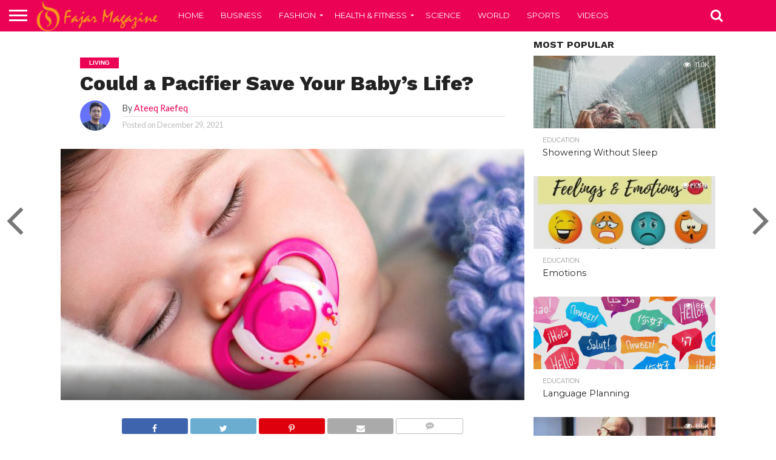

--- FILE ---
content_type: text/html; charset=UTF-8
request_url: https://www.fajarmag.com/could-a-pacifier-save-your-babys-life/
body_size: 19703
content:
<!DOCTYPE html>
<html lang="en-US">
<head>
<meta charset="UTF-8" >
<meta name="google-site-verification" content="IQR-RBOwyzLslL2epV9dizKiyXy7qoRJayMBXSSEr_4" />
<meta name="viewport" id="viewport" content="width=device-width, initial-scale=1.0, maximum-scale=1.0, minimum-scale=1.0, user-scalable=no" />
<meta name="lh-site-verification" content="c6004f428bc8d7395dec" />
<meta property="fb:pages" content="506453392844442" />

<link rel="alternate" type="application/rss+xml" title="RSS 2.0" href="https://www.fajarmag.com/feed/" />
<link rel="alternate" type="text/xml" title="RSS .92" href="https://www.fajarmag.com/feed/rss/" />
<link rel="alternate" type="application/atom+xml" title="Atom 0.3" href="https://www.fajarmag.com/feed/atom/" />
<link rel="pingback" href="https://www.fajarmag.com/xmlrpc.php" />

<meta property="og:image" content="https://www.fajarmag.com/wp-content/uploads/2013/03/p-w-wmn03190-pacifiers-lg.jpg" />
<meta name="twitter:image" content="https://www.fajarmag.com/wp-content/uploads/2013/03/p-w-wmn03190-pacifiers-lg.jpg" />

<meta property="og:type" content="article" />
<meta property="og:description" content="0 (0) Sucking on a pacifier while sleeping reduces a baby’s risk of sudden infant death syndrome (SIDS) by as much as 90 percent, according to recent studies. Although exactly how a pacifier helps protect an infant from SIDS is not clear, the evidence is convincing enough that the American Academy of Pediatrics (AAP), included [&hellip;]" />
<meta name="twitter:card" content="summary">
<meta name="twitter:url" content="https://www.fajarmag.com/could-a-pacifier-save-your-babys-life/">
<meta name="twitter:title" content="Could a Pacifier Save Your Baby&#8217;s Life?">
<meta name="twitter:description" content="0 (0) Sucking on a pacifier while sleeping reduces a baby’s risk of sudden infant death syndrome (SIDS) by as much as 90 percent, according to recent studies. Although exactly how a pacifier helps protect an infant from SIDS is not clear, the evidence is convincing enough that the American Academy of Pediatrics (AAP), included [&hellip;]">


<meta name='robots' content='index, follow, max-image-preview:large, max-snippet:-1, max-video-preview:-1' />
	<style>img:is([sizes="auto" i], [sizes^="auto," i]) { contain-intrinsic-size: 3000px 1500px }</style>
	<link rel="preload" href="https://www.fajarmag.com/wp-content/plugins/rate-my-post/public/css/fonts/ratemypost.ttf" type="font/ttf" as="font" crossorigin="anonymous">
	<!-- This site is optimized with the Yoast SEO plugin v25.6 - https://yoast.com/wordpress/plugins/seo/ -->
	<title>Could a Pacifier Save Your Baby&#039;s Life? - Fajar Magazine</title>
	<link rel="canonical" href="https://www.fajarmag.com/could-a-pacifier-save-your-babys-life/" />
	<meta property="og:locale" content="en_US" />
	<meta property="og:type" content="article" />
	<meta property="og:title" content="Could a Pacifier Save Your Baby&#039;s Life? - Fajar Magazine" />
	<meta property="og:description" content="0 (0) Sucking on a pacifier while sleeping reduces a baby’s risk of sudden infant death syndrome (SIDS) by as much as 90 percent, according to recent studies. Although exactly how a pacifier helps protect an infant from SIDS is not clear, the evidence is convincing enough that the American Academy of Pediatrics (AAP), included [&hellip;]" />
	<meta property="og:url" content="https://www.fajarmag.com/could-a-pacifier-save-your-babys-life/" />
	<meta property="og:site_name" content="Fajar Magazine" />
	<meta property="article:publisher" content="https://www.facebook.com/fajarmag/" />
	<meta property="article:published_time" content="2021-12-29T16:06:17+00:00" />
	<meta property="article:modified_time" content="2021-12-29T16:06:18+00:00" />
	<meta property="og:image" content="https://www.fajarmag.com/wp-content/uploads/2013/03/p-w-wmn03190-pacifiers-lg.jpg" />
	<meta property="og:image:width" content="760" />
	<meta property="og:image:height" content="412" />
	<meta property="og:image:type" content="image/jpeg" />
	<meta name="author" content="Ateeq Raefeq" />
	<meta name="twitter:card" content="summary_large_image" />
	<meta name="twitter:label1" content="Written by" />
	<meta name="twitter:data1" content="Ateeq Raefeq" />
	<meta name="twitter:label2" content="Est. reading time" />
	<meta name="twitter:data2" content="2 minutes" />
	<script type="application/ld+json" class="yoast-schema-graph">{"@context":"https://schema.org","@graph":[{"@type":"Article","@id":"https://www.fajarmag.com/could-a-pacifier-save-your-babys-life/#article","isPartOf":{"@id":"https://www.fajarmag.com/could-a-pacifier-save-your-babys-life/"},"author":{"name":"Ateeq Raefeq","@id":"https://www.fajarmag.com/#/schema/person/4379ea3b8c4d616803ccec9d63edfe9d"},"headline":"Could a Pacifier Save Your Baby&#8217;s Life?","datePublished":"2021-12-29T16:06:17+00:00","dateModified":"2021-12-29T16:06:18+00:00","mainEntityOfPage":{"@id":"https://www.fajarmag.com/could-a-pacifier-save-your-babys-life/"},"wordCount":405,"commentCount":0,"publisher":{"@id":"https://www.fajarmag.com/#organization"},"image":{"@id":"https://www.fajarmag.com/could-a-pacifier-save-your-babys-life/#primaryimage"},"thumbnailUrl":"https://www.fajarmag.com/wp-content/uploads/2013/03/p-w-wmn03190-pacifiers-lg.jpg","keywords":["pacifier","safe baby sleep","SIDS"],"articleSection":["Living"],"inLanguage":"en-US","potentialAction":[{"@type":"CommentAction","name":"Comment","target":["https://www.fajarmag.com/could-a-pacifier-save-your-babys-life/#respond"]}]},{"@type":"WebPage","@id":"https://www.fajarmag.com/could-a-pacifier-save-your-babys-life/","url":"https://www.fajarmag.com/could-a-pacifier-save-your-babys-life/","name":"Could a Pacifier Save Your Baby's Life? - Fajar Magazine","isPartOf":{"@id":"https://www.fajarmag.com/#website"},"primaryImageOfPage":{"@id":"https://www.fajarmag.com/could-a-pacifier-save-your-babys-life/#primaryimage"},"image":{"@id":"https://www.fajarmag.com/could-a-pacifier-save-your-babys-life/#primaryimage"},"thumbnailUrl":"https://www.fajarmag.com/wp-content/uploads/2013/03/p-w-wmn03190-pacifiers-lg.jpg","datePublished":"2021-12-29T16:06:17+00:00","dateModified":"2021-12-29T16:06:18+00:00","breadcrumb":{"@id":"https://www.fajarmag.com/could-a-pacifier-save-your-babys-life/#breadcrumb"},"inLanguage":"en-US","potentialAction":[{"@type":"ReadAction","target":["https://www.fajarmag.com/could-a-pacifier-save-your-babys-life/"]}]},{"@type":"ImageObject","inLanguage":"en-US","@id":"https://www.fajarmag.com/could-a-pacifier-save-your-babys-life/#primaryimage","url":"https://www.fajarmag.com/wp-content/uploads/2013/03/p-w-wmn03190-pacifiers-lg.jpg","contentUrl":"https://www.fajarmag.com/wp-content/uploads/2013/03/p-w-wmn03190-pacifiers-lg.jpg","width":760,"height":412},{"@type":"BreadcrumbList","@id":"https://www.fajarmag.com/could-a-pacifier-save-your-babys-life/#breadcrumb","itemListElement":[{"@type":"ListItem","position":1,"name":"Home","item":"https://www.fajarmag.com/"},{"@type":"ListItem","position":2,"name":"Could a Pacifier Save Your Baby&#8217;s Life?"}]},{"@type":"WebSite","@id":"https://www.fajarmag.com/#website","url":"https://www.fajarmag.com/","name":"Fajar Magazine","description":"Things to know","publisher":{"@id":"https://www.fajarmag.com/#organization"},"potentialAction":[{"@type":"SearchAction","target":{"@type":"EntryPoint","urlTemplate":"https://www.fajarmag.com/?s={search_term_string}"},"query-input":{"@type":"PropertyValueSpecification","valueRequired":true,"valueName":"search_term_string"}}],"inLanguage":"en-US"},{"@type":"Organization","@id":"https://www.fajarmag.com/#organization","name":"Fajar Magazine","url":"https://www.fajarmag.com/","logo":{"@type":"ImageObject","inLanguage":"en-US","@id":"https://www.fajarmag.com/#/schema/logo/image/","url":"https://www.fajarmag.com/wp-content/uploads/2015/06/fajarmag.png","contentUrl":"https://www.fajarmag.com/wp-content/uploads/2015/06/fajarmag.png","width":346,"height":96,"caption":"Fajar Magazine"},"image":{"@id":"https://www.fajarmag.com/#/schema/logo/image/"},"sameAs":["https://www.facebook.com/fajarmag/"]},{"@type":"Person","@id":"https://www.fajarmag.com/#/schema/person/4379ea3b8c4d616803ccec9d63edfe9d","name":"Ateeq Raefeq","image":{"@type":"ImageObject","inLanguage":"en-US","@id":"https://www.fajarmag.com/#/schema/person/image/","url":"https://secure.gravatar.com/avatar/9afc5b6324a77480ee0d3f528c6ee00a3decf583ebcba3dd2c61ba9dd0e56c0b?s=96&d=mm&r=g","contentUrl":"https://secure.gravatar.com/avatar/9afc5b6324a77480ee0d3f528c6ee00a3decf583ebcba3dd2c61ba9dd0e56c0b?s=96&d=mm&r=g","caption":"Ateeq Raefeq"},"url":"https://www.fajarmag.com/author/ateeq-raefeq/"}]}</script>
	<!-- / Yoast SEO plugin. -->


<link rel='dns-prefetch' href='//www.googletagmanager.com' />
<link rel='dns-prefetch' href='//netdna.bootstrapcdn.com' />
<link rel='dns-prefetch' href='//fonts.googleapis.com' />
<link rel='dns-prefetch' href='//pagead2.googlesyndication.com' />
<link rel="alternate" type="application/rss+xml" title="Fajar Magazine &raquo; Feed" href="https://www.fajarmag.com/feed/" />
<link rel="alternate" type="application/rss+xml" title="Fajar Magazine &raquo; Comments Feed" href="https://www.fajarmag.com/comments/feed/" />
<link rel="alternate" type="application/rss+xml" title="Fajar Magazine &raquo; Could a Pacifier Save Your Baby&#8217;s Life? Comments Feed" href="https://www.fajarmag.com/could-a-pacifier-save-your-babys-life/feed/" />
<script type="347812712ddf478ff211689e-text/javascript">
/* <![CDATA[ */
window._wpemojiSettings = {"baseUrl":"https:\/\/s.w.org\/images\/core\/emoji\/16.0.1\/72x72\/","ext":".png","svgUrl":"https:\/\/s.w.org\/images\/core\/emoji\/16.0.1\/svg\/","svgExt":".svg","source":{"concatemoji":"https:\/\/www.fajarmag.com\/wp-includes\/js\/wp-emoji-release.min.js?ver=6.8.3"}};
/*! This file is auto-generated */
!function(s,n){var o,i,e;function c(e){try{var t={supportTests:e,timestamp:(new Date).valueOf()};sessionStorage.setItem(o,JSON.stringify(t))}catch(e){}}function p(e,t,n){e.clearRect(0,0,e.canvas.width,e.canvas.height),e.fillText(t,0,0);var t=new Uint32Array(e.getImageData(0,0,e.canvas.width,e.canvas.height).data),a=(e.clearRect(0,0,e.canvas.width,e.canvas.height),e.fillText(n,0,0),new Uint32Array(e.getImageData(0,0,e.canvas.width,e.canvas.height).data));return t.every(function(e,t){return e===a[t]})}function u(e,t){e.clearRect(0,0,e.canvas.width,e.canvas.height),e.fillText(t,0,0);for(var n=e.getImageData(16,16,1,1),a=0;a<n.data.length;a++)if(0!==n.data[a])return!1;return!0}function f(e,t,n,a){switch(t){case"flag":return n(e,"\ud83c\udff3\ufe0f\u200d\u26a7\ufe0f","\ud83c\udff3\ufe0f\u200b\u26a7\ufe0f")?!1:!n(e,"\ud83c\udde8\ud83c\uddf6","\ud83c\udde8\u200b\ud83c\uddf6")&&!n(e,"\ud83c\udff4\udb40\udc67\udb40\udc62\udb40\udc65\udb40\udc6e\udb40\udc67\udb40\udc7f","\ud83c\udff4\u200b\udb40\udc67\u200b\udb40\udc62\u200b\udb40\udc65\u200b\udb40\udc6e\u200b\udb40\udc67\u200b\udb40\udc7f");case"emoji":return!a(e,"\ud83e\udedf")}return!1}function g(e,t,n,a){var r="undefined"!=typeof WorkerGlobalScope&&self instanceof WorkerGlobalScope?new OffscreenCanvas(300,150):s.createElement("canvas"),o=r.getContext("2d",{willReadFrequently:!0}),i=(o.textBaseline="top",o.font="600 32px Arial",{});return e.forEach(function(e){i[e]=t(o,e,n,a)}),i}function t(e){var t=s.createElement("script");t.src=e,t.defer=!0,s.head.appendChild(t)}"undefined"!=typeof Promise&&(o="wpEmojiSettingsSupports",i=["flag","emoji"],n.supports={everything:!0,everythingExceptFlag:!0},e=new Promise(function(e){s.addEventListener("DOMContentLoaded",e,{once:!0})}),new Promise(function(t){var n=function(){try{var e=JSON.parse(sessionStorage.getItem(o));if("object"==typeof e&&"number"==typeof e.timestamp&&(new Date).valueOf()<e.timestamp+604800&&"object"==typeof e.supportTests)return e.supportTests}catch(e){}return null}();if(!n){if("undefined"!=typeof Worker&&"undefined"!=typeof OffscreenCanvas&&"undefined"!=typeof URL&&URL.createObjectURL&&"undefined"!=typeof Blob)try{var e="postMessage("+g.toString()+"("+[JSON.stringify(i),f.toString(),p.toString(),u.toString()].join(",")+"));",a=new Blob([e],{type:"text/javascript"}),r=new Worker(URL.createObjectURL(a),{name:"wpTestEmojiSupports"});return void(r.onmessage=function(e){c(n=e.data),r.terminate(),t(n)})}catch(e){}c(n=g(i,f,p,u))}t(n)}).then(function(e){for(var t in e)n.supports[t]=e[t],n.supports.everything=n.supports.everything&&n.supports[t],"flag"!==t&&(n.supports.everythingExceptFlag=n.supports.everythingExceptFlag&&n.supports[t]);n.supports.everythingExceptFlag=n.supports.everythingExceptFlag&&!n.supports.flag,n.DOMReady=!1,n.readyCallback=function(){n.DOMReady=!0}}).then(function(){return e}).then(function(){var e;n.supports.everything||(n.readyCallback(),(e=n.source||{}).concatemoji?t(e.concatemoji):e.wpemoji&&e.twemoji&&(t(e.twemoji),t(e.wpemoji)))}))}((window,document),window._wpemojiSettings);
/* ]]> */
</script>
<link rel='stylesheet' id='wprm-public-css' href='https://www.fajarmag.com/wp-content/plugins/wp-recipe-maker/dist/public-modern.css?ver=10.0.4' type='text/css' media='all' />
<style id='wp-emoji-styles-inline-css' type='text/css'>

	img.wp-smiley, img.emoji {
		display: inline !important;
		border: none !important;
		box-shadow: none !important;
		height: 1em !important;
		width: 1em !important;
		margin: 0 0.07em !important;
		vertical-align: -0.1em !important;
		background: none !important;
		padding: 0 !important;
	}
</style>
<link rel='stylesheet' id='wp-block-library-css' href='https://www.fajarmag.com/wp-includes/css/dist/block-library/style.min.css?ver=6.8.3' type='text/css' media='all' />
<style id='classic-theme-styles-inline-css' type='text/css'>
/*! This file is auto-generated */
.wp-block-button__link{color:#fff;background-color:#32373c;border-radius:9999px;box-shadow:none;text-decoration:none;padding:calc(.667em + 2px) calc(1.333em + 2px);font-size:1.125em}.wp-block-file__button{background:#32373c;color:#fff;text-decoration:none}
</style>
<link rel='stylesheet' id='rate-my-post-css' href='https://www.fajarmag.com/wp-content/plugins/rate-my-post/public/css/rate-my-post.min.css?ver=4.4.3' type='text/css' media='all' />
<style id='global-styles-inline-css' type='text/css'>
:root{--wp--preset--aspect-ratio--square: 1;--wp--preset--aspect-ratio--4-3: 4/3;--wp--preset--aspect-ratio--3-4: 3/4;--wp--preset--aspect-ratio--3-2: 3/2;--wp--preset--aspect-ratio--2-3: 2/3;--wp--preset--aspect-ratio--16-9: 16/9;--wp--preset--aspect-ratio--9-16: 9/16;--wp--preset--color--black: #000000;--wp--preset--color--cyan-bluish-gray: #abb8c3;--wp--preset--color--white: #ffffff;--wp--preset--color--pale-pink: #f78da7;--wp--preset--color--vivid-red: #cf2e2e;--wp--preset--color--luminous-vivid-orange: #ff6900;--wp--preset--color--luminous-vivid-amber: #fcb900;--wp--preset--color--light-green-cyan: #7bdcb5;--wp--preset--color--vivid-green-cyan: #00d084;--wp--preset--color--pale-cyan-blue: #8ed1fc;--wp--preset--color--vivid-cyan-blue: #0693e3;--wp--preset--color--vivid-purple: #9b51e0;--wp--preset--gradient--vivid-cyan-blue-to-vivid-purple: linear-gradient(135deg,rgba(6,147,227,1) 0%,rgb(155,81,224) 100%);--wp--preset--gradient--light-green-cyan-to-vivid-green-cyan: linear-gradient(135deg,rgb(122,220,180) 0%,rgb(0,208,130) 100%);--wp--preset--gradient--luminous-vivid-amber-to-luminous-vivid-orange: linear-gradient(135deg,rgba(252,185,0,1) 0%,rgba(255,105,0,1) 100%);--wp--preset--gradient--luminous-vivid-orange-to-vivid-red: linear-gradient(135deg,rgba(255,105,0,1) 0%,rgb(207,46,46) 100%);--wp--preset--gradient--very-light-gray-to-cyan-bluish-gray: linear-gradient(135deg,rgb(238,238,238) 0%,rgb(169,184,195) 100%);--wp--preset--gradient--cool-to-warm-spectrum: linear-gradient(135deg,rgb(74,234,220) 0%,rgb(151,120,209) 20%,rgb(207,42,186) 40%,rgb(238,44,130) 60%,rgb(251,105,98) 80%,rgb(254,248,76) 100%);--wp--preset--gradient--blush-light-purple: linear-gradient(135deg,rgb(255,206,236) 0%,rgb(152,150,240) 100%);--wp--preset--gradient--blush-bordeaux: linear-gradient(135deg,rgb(254,205,165) 0%,rgb(254,45,45) 50%,rgb(107,0,62) 100%);--wp--preset--gradient--luminous-dusk: linear-gradient(135deg,rgb(255,203,112) 0%,rgb(199,81,192) 50%,rgb(65,88,208) 100%);--wp--preset--gradient--pale-ocean: linear-gradient(135deg,rgb(255,245,203) 0%,rgb(182,227,212) 50%,rgb(51,167,181) 100%);--wp--preset--gradient--electric-grass: linear-gradient(135deg,rgb(202,248,128) 0%,rgb(113,206,126) 100%);--wp--preset--gradient--midnight: linear-gradient(135deg,rgb(2,3,129) 0%,rgb(40,116,252) 100%);--wp--preset--font-size--small: 13px;--wp--preset--font-size--medium: 20px;--wp--preset--font-size--large: 36px;--wp--preset--font-size--x-large: 42px;--wp--preset--spacing--20: 0.44rem;--wp--preset--spacing--30: 0.67rem;--wp--preset--spacing--40: 1rem;--wp--preset--spacing--50: 1.5rem;--wp--preset--spacing--60: 2.25rem;--wp--preset--spacing--70: 3.38rem;--wp--preset--spacing--80: 5.06rem;--wp--preset--shadow--natural: 6px 6px 9px rgba(0, 0, 0, 0.2);--wp--preset--shadow--deep: 12px 12px 50px rgba(0, 0, 0, 0.4);--wp--preset--shadow--sharp: 6px 6px 0px rgba(0, 0, 0, 0.2);--wp--preset--shadow--outlined: 6px 6px 0px -3px rgba(255, 255, 255, 1), 6px 6px rgba(0, 0, 0, 1);--wp--preset--shadow--crisp: 6px 6px 0px rgba(0, 0, 0, 1);}:where(.is-layout-flex){gap: 0.5em;}:where(.is-layout-grid){gap: 0.5em;}body .is-layout-flex{display: flex;}.is-layout-flex{flex-wrap: wrap;align-items: center;}.is-layout-flex > :is(*, div){margin: 0;}body .is-layout-grid{display: grid;}.is-layout-grid > :is(*, div){margin: 0;}:where(.wp-block-columns.is-layout-flex){gap: 2em;}:where(.wp-block-columns.is-layout-grid){gap: 2em;}:where(.wp-block-post-template.is-layout-flex){gap: 1.25em;}:where(.wp-block-post-template.is-layout-grid){gap: 1.25em;}.has-black-color{color: var(--wp--preset--color--black) !important;}.has-cyan-bluish-gray-color{color: var(--wp--preset--color--cyan-bluish-gray) !important;}.has-white-color{color: var(--wp--preset--color--white) !important;}.has-pale-pink-color{color: var(--wp--preset--color--pale-pink) !important;}.has-vivid-red-color{color: var(--wp--preset--color--vivid-red) !important;}.has-luminous-vivid-orange-color{color: var(--wp--preset--color--luminous-vivid-orange) !important;}.has-luminous-vivid-amber-color{color: var(--wp--preset--color--luminous-vivid-amber) !important;}.has-light-green-cyan-color{color: var(--wp--preset--color--light-green-cyan) !important;}.has-vivid-green-cyan-color{color: var(--wp--preset--color--vivid-green-cyan) !important;}.has-pale-cyan-blue-color{color: var(--wp--preset--color--pale-cyan-blue) !important;}.has-vivid-cyan-blue-color{color: var(--wp--preset--color--vivid-cyan-blue) !important;}.has-vivid-purple-color{color: var(--wp--preset--color--vivid-purple) !important;}.has-black-background-color{background-color: var(--wp--preset--color--black) !important;}.has-cyan-bluish-gray-background-color{background-color: var(--wp--preset--color--cyan-bluish-gray) !important;}.has-white-background-color{background-color: var(--wp--preset--color--white) !important;}.has-pale-pink-background-color{background-color: var(--wp--preset--color--pale-pink) !important;}.has-vivid-red-background-color{background-color: var(--wp--preset--color--vivid-red) !important;}.has-luminous-vivid-orange-background-color{background-color: var(--wp--preset--color--luminous-vivid-orange) !important;}.has-luminous-vivid-amber-background-color{background-color: var(--wp--preset--color--luminous-vivid-amber) !important;}.has-light-green-cyan-background-color{background-color: var(--wp--preset--color--light-green-cyan) !important;}.has-vivid-green-cyan-background-color{background-color: var(--wp--preset--color--vivid-green-cyan) !important;}.has-pale-cyan-blue-background-color{background-color: var(--wp--preset--color--pale-cyan-blue) !important;}.has-vivid-cyan-blue-background-color{background-color: var(--wp--preset--color--vivid-cyan-blue) !important;}.has-vivid-purple-background-color{background-color: var(--wp--preset--color--vivid-purple) !important;}.has-black-border-color{border-color: var(--wp--preset--color--black) !important;}.has-cyan-bluish-gray-border-color{border-color: var(--wp--preset--color--cyan-bluish-gray) !important;}.has-white-border-color{border-color: var(--wp--preset--color--white) !important;}.has-pale-pink-border-color{border-color: var(--wp--preset--color--pale-pink) !important;}.has-vivid-red-border-color{border-color: var(--wp--preset--color--vivid-red) !important;}.has-luminous-vivid-orange-border-color{border-color: var(--wp--preset--color--luminous-vivid-orange) !important;}.has-luminous-vivid-amber-border-color{border-color: var(--wp--preset--color--luminous-vivid-amber) !important;}.has-light-green-cyan-border-color{border-color: var(--wp--preset--color--light-green-cyan) !important;}.has-vivid-green-cyan-border-color{border-color: var(--wp--preset--color--vivid-green-cyan) !important;}.has-pale-cyan-blue-border-color{border-color: var(--wp--preset--color--pale-cyan-blue) !important;}.has-vivid-cyan-blue-border-color{border-color: var(--wp--preset--color--vivid-cyan-blue) !important;}.has-vivid-purple-border-color{border-color: var(--wp--preset--color--vivid-purple) !important;}.has-vivid-cyan-blue-to-vivid-purple-gradient-background{background: var(--wp--preset--gradient--vivid-cyan-blue-to-vivid-purple) !important;}.has-light-green-cyan-to-vivid-green-cyan-gradient-background{background: var(--wp--preset--gradient--light-green-cyan-to-vivid-green-cyan) !important;}.has-luminous-vivid-amber-to-luminous-vivid-orange-gradient-background{background: var(--wp--preset--gradient--luminous-vivid-amber-to-luminous-vivid-orange) !important;}.has-luminous-vivid-orange-to-vivid-red-gradient-background{background: var(--wp--preset--gradient--luminous-vivid-orange-to-vivid-red) !important;}.has-very-light-gray-to-cyan-bluish-gray-gradient-background{background: var(--wp--preset--gradient--very-light-gray-to-cyan-bluish-gray) !important;}.has-cool-to-warm-spectrum-gradient-background{background: var(--wp--preset--gradient--cool-to-warm-spectrum) !important;}.has-blush-light-purple-gradient-background{background: var(--wp--preset--gradient--blush-light-purple) !important;}.has-blush-bordeaux-gradient-background{background: var(--wp--preset--gradient--blush-bordeaux) !important;}.has-luminous-dusk-gradient-background{background: var(--wp--preset--gradient--luminous-dusk) !important;}.has-pale-ocean-gradient-background{background: var(--wp--preset--gradient--pale-ocean) !important;}.has-electric-grass-gradient-background{background: var(--wp--preset--gradient--electric-grass) !important;}.has-midnight-gradient-background{background: var(--wp--preset--gradient--midnight) !important;}.has-small-font-size{font-size: var(--wp--preset--font-size--small) !important;}.has-medium-font-size{font-size: var(--wp--preset--font-size--medium) !important;}.has-large-font-size{font-size: var(--wp--preset--font-size--large) !important;}.has-x-large-font-size{font-size: var(--wp--preset--font-size--x-large) !important;}
:where(.wp-block-post-template.is-layout-flex){gap: 1.25em;}:where(.wp-block-post-template.is-layout-grid){gap: 1.25em;}
:where(.wp-block-columns.is-layout-flex){gap: 2em;}:where(.wp-block-columns.is-layout-grid){gap: 2em;}
:root :where(.wp-block-pullquote){font-size: 1.5em;line-height: 1.6;}
</style>
<link rel='stylesheet' id='mvp-reset-css' href='https://www.fajarmag.com/wp-content/themes/flex-mag/css/reset.css?ver=6.8.3' type='text/css' media='all' />
<link rel='stylesheet' id='mvp-fontawesome-css' href='//netdna.bootstrapcdn.com/font-awesome/4.7.0/css/font-awesome.css?ver=6.8.3' type='text/css' media='all' />
<link rel='stylesheet' id='mvp-style-css' href='https://www.fajarmag.com/wp-content/themes/flex-mag/style.css?ver=6.8.3' type='text/css' media='all' />
<!--[if lt IE 10]>
<link rel='stylesheet' id='mvp-iecss-css' href='https://www.fajarmag.com/wp-content/themes/flex-mag/css/iecss.css?ver=6.8.3' type='text/css' media='all' />
<![endif]-->
<link rel='stylesheet' id='mvp-fonts-css' href='//fonts.googleapis.com/css?family=Oswald%3A400%2C700%7CLato%3A400%2C700%7CWork+Sans%3A900%7CMontserrat%3A400%2C700%7COpen+Sans%3A800%7CPlayfair+Display%3A400%2C700%2C900%7CQuicksand%7CRaleway%3A200%2C400%2C700%7CRoboto+Slab%3A400%2C700%7CWork+Sans%3A100%2C200%2C300%2C400%2C500%2C600%2C700%2C800%2C900%7CMontserrat%3A100%2C200%2C300%2C400%2C500%2C600%2C700%2C800%2C900%7CWork+Sans%3A100%2C200%2C300%2C400%2C500%2C600%2C700%2C800%2C900%7CLato%3A100%2C200%2C300%2C400%2C500%2C600%2C700%2C800%2C900%7CMontserrat%3A100%2C200%2C300%2C400%2C500%2C600%2C700%2C800%2C900%26subset%3Dlatin%2Clatin-ext%2Ccyrillic%2Ccyrillic-ext%2Cgreek-ext%2Cgreek%2Cvietnamese' type='text/css' media='all' />
<link rel='stylesheet' id='mvp-media-queries-css' href='https://www.fajarmag.com/wp-content/themes/flex-mag/css/media-queries.css?ver=6.8.3' type='text/css' media='all' />
<script type="347812712ddf478ff211689e-text/javascript" src="https://www.fajarmag.com/wp-includes/js/jquery/jquery.min.js?ver=3.7.1" id="jquery-core-js"></script>
<script type="347812712ddf478ff211689e-text/javascript" src="https://www.fajarmag.com/wp-includes/js/jquery/jquery-migrate.min.js?ver=3.4.1" id="jquery-migrate-js"></script>

<!-- Google tag (gtag.js) snippet added by Site Kit -->
<!-- Google Analytics snippet added by Site Kit -->
<script type="347812712ddf478ff211689e-text/javascript" src="https://www.googletagmanager.com/gtag/js?id=GT-TXXPGVK" id="google_gtagjs-js" async></script>
<script type="347812712ddf478ff211689e-text/javascript" id="google_gtagjs-js-after">
/* <![CDATA[ */
window.dataLayer = window.dataLayer || [];function gtag(){dataLayer.push(arguments);}
gtag("set","linker",{"domains":["www.fajarmag.com"]});
gtag("js", new Date());
gtag("set", "developer_id.dZTNiMT", true);
gtag("config", "GT-TXXPGVK");
/* ]]> */
</script>
<link rel="https://api.w.org/" href="https://www.fajarmag.com/wp-json/" /><link rel="alternate" title="JSON" type="application/json" href="https://www.fajarmag.com/wp-json/wp/v2/posts/36968" /><link rel="EditURI" type="application/rsd+xml" title="RSD" href="https://www.fajarmag.com/xmlrpc.php?rsd" />
<meta name="generator" content="WordPress 6.8.3" />
<link rel='shortlink' href='https://www.fajarmag.com/?p=36968' />
<link rel="alternate" title="oEmbed (JSON)" type="application/json+oembed" href="https://www.fajarmag.com/wp-json/oembed/1.0/embed?url=https%3A%2F%2Fwww.fajarmag.com%2Fcould-a-pacifier-save-your-babys-life%2F" />
<link rel="alternate" title="oEmbed (XML)" type="text/xml+oembed" href="https://www.fajarmag.com/wp-json/oembed/1.0/embed?url=https%3A%2F%2Fwww.fajarmag.com%2Fcould-a-pacifier-save-your-babys-life%2F&#038;format=xml" />
<meta name="generator" content="Site Kit by Google 1.158.0" /><style type="text/css"> .tippy-box[data-theme~="wprm"] { background-color: #333333; color: #FFFFFF; } .tippy-box[data-theme~="wprm"][data-placement^="top"] > .tippy-arrow::before { border-top-color: #333333; } .tippy-box[data-theme~="wprm"][data-placement^="bottom"] > .tippy-arrow::before { border-bottom-color: #333333; } .tippy-box[data-theme~="wprm"][data-placement^="left"] > .tippy-arrow::before { border-left-color: #333333; } .tippy-box[data-theme~="wprm"][data-placement^="right"] > .tippy-arrow::before { border-right-color: #333333; } .tippy-box[data-theme~="wprm"] a { color: #FFFFFF; } .wprm-comment-rating svg { width: 18px !important; height: 18px !important; } img.wprm-comment-rating { width: 90px !important; height: 18px !important; } body { --comment-rating-star-color: #343434; } body { --wprm-popup-font-size: 16px; } body { --wprm-popup-background: #ffffff; } body { --wprm-popup-title: #000000; } body { --wprm-popup-content: #444444; } body { --wprm-popup-button-background: #444444; } body { --wprm-popup-button-text: #ffffff; }</style><style type="text/css">.wprm-glossary-term {color: #5A822B;text-decoration: underline;cursor: help;}</style><style type="text/css">.wprm-recipe-template-snippet-basic-buttons {
    font-family: inherit; /* wprm_font_family type=font */
    font-size: 0.9em; /* wprm_font_size type=font_size */
    text-align: center; /* wprm_text_align type=align */
    margin-top: 0px; /* wprm_margin_top type=size */
    margin-bottom: 10px; /* wprm_margin_bottom type=size */
}
.wprm-recipe-template-snippet-basic-buttons a  {
    margin: 5px; /* wprm_margin_button type=size */
    margin: 5px; /* wprm_margin_button type=size */
}

.wprm-recipe-template-snippet-basic-buttons a:first-child {
    margin-left: 0;
}
.wprm-recipe-template-snippet-basic-buttons a:last-child {
    margin-right: 0;
}.wprm-recipe-template-meadow {
    margin: 20px auto;
    background-color: #ffffff; /* wprm_background type=color */
    font-family: "Inter", sans-serif; /* wprm_main_font_family type=font */
    font-size: 16px; /* wprm_main_font_size type=font_size */
    line-height: 1.5em; /* wprm_main_line_height type=font_size */
    color: #000000; /* wprm_main_text type=color */
    max-width: 1600px; /* wprm_max_width type=size */

    --meadow-accent-color: #747B2D; /* wprm_accent_color type=color */
    --meadow-main-background-color: #F3F4EC; /* wprm_main_background_color type=color */

    border: 0;
    border-top: 1px solid var(--meadow-accent-color);

    --meadow-list-border-color: #DEB538; /* wprm_list_border_color type=color */
}
.wprm-recipe-template-meadow a {
    color: #000000; /* wprm_link type=color */
}
.wprm-recipe-template-meadow p, .wprm-recipe-template-meadow li {
    font-family: "Inter", sans-serif; /* wprm_main_font_family type=font */
    font-size: 1em;
    line-height: 1.5em; /* wprm_main_line_height type=font_size */
}
.wprm-recipe-template-meadow li {
    margin: 0 0 0 32px;
    padding: 0;
}
.rtl .wprm-recipe-template-meadow li {
    margin: 0 32px 0 0;
}
.wprm-recipe-template-meadow ol, .wprm-recipe-template-meadow ul {
    margin: 0;
    padding: 0;
}
.wprm-recipe-template-meadow br {
    display: none;
}
.wprm-recipe-template-meadow .wprm-recipe-name,
.wprm-recipe-template-meadow .wprm-recipe-header {
    font-family: "Gloock", serif; /* wprm_header_font_family type=font */
    color: #1e1e1e; /* wprm_header_text type=color */
    line-height: 1.3em; /* wprm_header_line_height type=font_size */
}
.wprm-recipe-template-meadow .wprm-recipe-header * {
    font-family: "Inter", sans-serif; /* wprm_main_font_family type=font */
}
.wprm-recipe-template-meadow h1,
.wprm-recipe-template-meadow h2,
.wprm-recipe-template-meadow h3,
.wprm-recipe-template-meadow h4,
.wprm-recipe-template-meadow h5,
.wprm-recipe-template-meadow h6 {
    font-family: "Gloock", serif; /* wprm_header_font_family type=font */
    color: #1e1e1e; /* wprm_header_text type=color */
    line-height: 1.3em; /* wprm_header_line_height type=font_size */
    margin: 0;
    padding: 0;
}
.wprm-recipe-template-meadow .wprm-recipe-header {
    margin-top: 1.2em;
}
.wprm-recipe-template-meadow h1 {
    font-size: 2.2em; /* wprm_h1_size type=font_size */
}
.wprm-recipe-template-meadow h2 {
    font-size: 2.2em; /* wprm_h2_size type=font_size */
}
.wprm-recipe-template-meadow h3 {
    font-size: 1.8em; /* wprm_h3_size type=font_size */
}
.wprm-recipe-template-meadow h4 {
    font-size: 1em; /* wprm_h4_size type=font_size */
}
.wprm-recipe-template-meadow h5 {
    font-size: 1em; /* wprm_h5_size type=font_size */
}
.wprm-recipe-template-meadow h6 {
    font-size: 1em; /* wprm_h6_size type=font_size */
}
.wprm-recipe-template-meadow .meadow-header-meta {
    max-width: 800px;
    margin: 0 auto;
}.wprm-recipe-template-compact-howto {
    margin: 20px auto;
    background-color: #fafafa; /* wprm_background type=color */
    font-family: -apple-system, BlinkMacSystemFont, "Segoe UI", Roboto, Oxygen-Sans, Ubuntu, Cantarell, "Helvetica Neue", sans-serif; /* wprm_main_font_family type=font */
    font-size: 0.9em; /* wprm_main_font_size type=font_size */
    line-height: 1.5em; /* wprm_main_line_height type=font_size */
    color: #333333; /* wprm_main_text type=color */
    max-width: 650px; /* wprm_max_width type=size */
}
.wprm-recipe-template-compact-howto a {
    color: #3498db; /* wprm_link type=color */
}
.wprm-recipe-template-compact-howto p, .wprm-recipe-template-compact-howto li {
    font-family: -apple-system, BlinkMacSystemFont, "Segoe UI", Roboto, Oxygen-Sans, Ubuntu, Cantarell, "Helvetica Neue", sans-serif; /* wprm_main_font_family type=font */
    font-size: 1em !important;
    line-height: 1.5em !important; /* wprm_main_line_height type=font_size */
}
.wprm-recipe-template-compact-howto li {
    margin: 0 0 0 32px !important;
    padding: 0 !important;
}
.rtl .wprm-recipe-template-compact-howto li {
    margin: 0 32px 0 0 !important;
}
.wprm-recipe-template-compact-howto ol, .wprm-recipe-template-compact-howto ul {
    margin: 0 !important;
    padding: 0 !important;
}
.wprm-recipe-template-compact-howto br {
    display: none;
}
.wprm-recipe-template-compact-howto .wprm-recipe-name,
.wprm-recipe-template-compact-howto .wprm-recipe-header {
    font-family: -apple-system, BlinkMacSystemFont, "Segoe UI", Roboto, Oxygen-Sans, Ubuntu, Cantarell, "Helvetica Neue", sans-serif; /* wprm_header_font_family type=font */
    color: #000000; /* wprm_header_text type=color */
    line-height: 1.3em; /* wprm_header_line_height type=font_size */
}
.wprm-recipe-template-compact-howto .wprm-recipe-header * {
    font-family: -apple-system, BlinkMacSystemFont, "Segoe UI", Roboto, Oxygen-Sans, Ubuntu, Cantarell, "Helvetica Neue", sans-serif; /* wprm_main_font_family type=font */
}
.wprm-recipe-template-compact-howto h1,
.wprm-recipe-template-compact-howto h2,
.wprm-recipe-template-compact-howto h3,
.wprm-recipe-template-compact-howto h4,
.wprm-recipe-template-compact-howto h5,
.wprm-recipe-template-compact-howto h6 {
    font-family: -apple-system, BlinkMacSystemFont, "Segoe UI", Roboto, Oxygen-Sans, Ubuntu, Cantarell, "Helvetica Neue", sans-serif; /* wprm_header_font_family type=font */
    color: #212121; /* wprm_header_text type=color */
    line-height: 1.3em; /* wprm_header_line_height type=font_size */
    margin: 0 !important;
    padding: 0 !important;
}
.wprm-recipe-template-compact-howto .wprm-recipe-header {
    margin-top: 1.2em !important;
}
.wprm-recipe-template-compact-howto h1 {
    font-size: 2em; /* wprm_h1_size type=font_size */
}
.wprm-recipe-template-compact-howto h2 {
    font-size: 1.8em; /* wprm_h2_size type=font_size */
}
.wprm-recipe-template-compact-howto h3 {
    font-size: 1.2em; /* wprm_h3_size type=font_size */
}
.wprm-recipe-template-compact-howto h4 {
    font-size: 1em; /* wprm_h4_size type=font_size */
}
.wprm-recipe-template-compact-howto h5 {
    font-size: 1em; /* wprm_h5_size type=font_size */
}
.wprm-recipe-template-compact-howto h6 {
    font-size: 1em; /* wprm_h6_size type=font_size */
}.wprm-recipe-template-compact-howto {
	border-style: solid; /* wprm_border_style type=border */
	border-width: 1px; /* wprm_border_width type=size */
	border-color: #777777; /* wprm_border type=color */
	border-radius: 0px; /* wprm_border_radius type=size */
	padding: 10px;
}</style>
<style type='text/css'>

#wallpaper {
	background: url() no-repeat 50% 0;
	}
body,
.blog-widget-text p,
.feat-widget-text p,
.post-info-right,
span.post-excerpt,
span.feat-caption,
span.soc-count-text,
#content-main p,
#commentspopup .comments-pop,
.archive-list-text p,
.author-box-bot p,
#post-404 p,
.foot-widget,
#home-feat-text p,
.feat-top2-left-text p,
.feat-wide1-text p,
.feat-wide4-text p,
#content-main table,
.foot-copy p,
.video-main-text p {
	font-family: 'Lato', sans-serif;
	}

a,
a:visited,
.post-info-name a {
	color: #eb0254;
	}

a:hover {
	color: #999999;
	}

.fly-but-wrap,
span.feat-cat,
span.post-head-cat,
.prev-next-text a,
.prev-next-text a:visited,
.prev-next-text a:hover {
	background: #eb0254;
	}

.fly-but-wrap {
	background: #eb0254;
	}

.fly-but-wrap span {
	background: #ffffff;
	}

.woocommerce .star-rating span:before {
	color: #eb0254;
	}

.woocommerce .widget_price_filter .ui-slider .ui-slider-range,
.woocommerce .widget_price_filter .ui-slider .ui-slider-handle {
	background-color: #eb0254;
	}

.woocommerce span.onsale,
.woocommerce #respond input#submit.alt,
.woocommerce a.button.alt,
.woocommerce button.button.alt,
.woocommerce input.button.alt,
.woocommerce #respond input#submit.alt:hover,
.woocommerce a.button.alt:hover,
.woocommerce button.button.alt:hover,
.woocommerce input.button.alt:hover {
	background-color: #eb0254;
	}

span.post-header {
	border-top: 4px solid #eb0254;
	}

#main-nav-wrap,
nav.main-menu-wrap,
.nav-logo,
.nav-right-wrap,
.nav-menu-out,
.nav-logo-out,
#head-main-top {
	-webkit-backface-visibility: hidden;
	background: #eb0254;
	}

nav.main-menu-wrap ul li a,
.nav-menu-out:hover ul li:hover a,
.nav-menu-out:hover span.nav-search-but:hover i,
.nav-menu-out:hover span.nav-soc-but:hover i,
span.nav-search-but i,
span.nav-soc-but i {
	color: #ffffff;
	}

.nav-menu-out:hover li.menu-item-has-children:hover a:after,
nav.main-menu-wrap ul li.menu-item-has-children a:after {
	border-color: #ffffff transparent transparent transparent;
	}

.nav-menu-out:hover ul li a,
.nav-menu-out:hover span.nav-search-but i,
.nav-menu-out:hover span.nav-soc-but i {
	color: #fdacc8;
	}

.nav-menu-out:hover li.menu-item-has-children a:after {
	border-color: #fdacc8 transparent transparent transparent;
	}

.nav-menu-out:hover ul li ul.mega-list li a,
.side-list-text p,
.row-widget-text p,
.blog-widget-text h2,
.feat-widget-text h2,
.archive-list-text h2,
h2.author-list-head a,
.mvp-related-text a {
	color: #222222;
	}

ul.mega-list li:hover a,
ul.side-list li:hover .side-list-text p,
ul.row-widget-list li:hover .row-widget-text p,
ul.blog-widget-list li:hover .blog-widget-text h2,
.feat-widget-wrap:hover .feat-widget-text h2,
ul.archive-list li:hover .archive-list-text h2,
ul.archive-col-list li:hover .archive-list-text h2,
h2.author-list-head a:hover,
.mvp-related-posts ul li:hover .mvp-related-text a {
	color: #999999 !important;
	}

span.more-posts-text,
a.inf-more-but,
#comments-button a,
#comments-button span.comment-but-text {
	border: 1px solid #eb0254;
	}

span.more-posts-text,
a.inf-more-but,
#comments-button a,
#comments-button span.comment-but-text {
	color: #eb0254 !important;
	}

#comments-button a:hover,
#comments-button span.comment-but-text:hover,
a.inf-more-but:hover,
span.more-posts-text:hover {
	background: #eb0254;
	}

nav.main-menu-wrap ul li a,
ul.col-tabs li a,
nav.fly-nav-menu ul li a,
.foot-menu .menu li a {
	font-family: 'Montserrat', sans-serif;
	}

.feat-top2-right-text h2,
.side-list-text p,
.side-full-text p,
.row-widget-text p,
.feat-widget-text h2,
.blog-widget-text h2,
.prev-next-text a,
.prev-next-text a:visited,
.prev-next-text a:hover,
span.post-header,
.archive-list-text h2,
#woo-content h1.page-title,
.woocommerce div.product .product_title,
.woocommerce ul.products li.product h3,
.video-main-text h2,
.mvp-related-text a {
	font-family: 'Montserrat', sans-serif;
	}

.feat-wide-sub-text h2,
#home-feat-text h2,
.feat-top2-left-text h2,
.feat-wide1-text h2,
.feat-wide4-text h2,
.feat-wide5-text h2,
h1.post-title,
#content-main h1.post-title,
#post-404 h1,
h1.post-title-wide,
#content-main blockquote p,
#commentspopup #content-main h1 {
	font-family: 'Work Sans', sans-serif;
	}

h3.home-feat-title,
h3.side-list-title,
#infscr-loading,
.score-nav-menu select,
h1.cat-head,
h1.arch-head,
h2.author-list-head,
h3.foot-head,
.woocommerce ul.product_list_widget span.product-title,
.woocommerce ul.product_list_widget li a,
.woocommerce #reviews #comments ol.commentlist li .comment-text p.meta,
.woocommerce .related h2,
.woocommerce div.product .woocommerce-tabs .panel h2,
.woocommerce div.product .product_title,
#content-main h1,
#content-main h2,
#content-main h3,
#content-main h4,
#content-main h5,
#content-main h6 {
	font-family: 'Work Sans', sans-serif;
	}

</style>
	
<style type="text/css">


.post-cont-out,
.post-cont-in {
	margin-right: 0;
	}
.home-wrap-out2,
.home-wrap-in2 {
	margin-left: 0;
	}
@media screen and (max-width: 1099px) and (min-width: 768px) {
	.col-tabs-wrap {
		display: none;
		}
	.home .tabs-top-marg {
		margin-top: 50px !important;
		}
	.home .fixed {
		-webkit-box-shadow: 0 2px 3px 0 rgba(0,0,0,0.3);
	 	   -moz-box-shadow: 0 2px 3px 0 rgba(0,0,0,0.3);
	  	    -ms-box-shadow: 0 2px 3px 0 rgba(0,0,0,0.3);
	   	     -o-box-shadow: 0 2px 3px 0 rgba(0,0,0,0.3);
			box-shadow: 0 2px 3px 0 rgba(0,0,0,0.3);
		}
}
@media screen and (max-width: 767px) {
	ul.col-tabs li.latest-col-tab {
		display: none;
		}
	ul.col-tabs li {
		width: 50%;
		}
}








	

</style>

<link rel="pingback" href="https://www.fajarmag.com/xmlrpc.php">
<!-- Google AdSense meta tags added by Site Kit -->
<meta name="google-adsense-platform-account" content="ca-host-pub-2644536267352236">
<meta name="google-adsense-platform-domain" content="sitekit.withgoogle.com">
<!-- End Google AdSense meta tags added by Site Kit -->

<!-- Google AdSense snippet added by Site Kit -->
<script type="347812712ddf478ff211689e-text/javascript" async="async" src="https://pagead2.googlesyndication.com/pagead/js/adsbygoogle.js?client=ca-pub-5632357472523669&amp;host=ca-host-pub-2644536267352236" crossorigin="anonymous"></script>

<!-- End Google AdSense snippet added by Site Kit -->
<link rel="icon" href="https://www.fajarmag.com/wp-content/uploads/2015/06/cropped-favico-150x150.png" sizes="32x32" />
<link rel="icon" href="https://www.fajarmag.com/wp-content/uploads/2015/06/cropped-favico-300x300.png" sizes="192x192" />
<link rel="apple-touch-icon" href="https://www.fajarmag.com/wp-content/uploads/2015/06/cropped-favico-300x300.png" />
<meta name="msapplication-TileImage" content="https://www.fajarmag.com/wp-content/uploads/2015/06/cropped-favico-300x300.png" />
		<style type="text/css" id="wp-custom-css">
			.type-post #content-main img {
	max-width:100%;
	margin-bottom:25px;
	margin-top:25px;
}
.type-post #content-main img.alignleft {
	margin-top:0px;
}
.type-post #content-main a {
	color:#2f2f2f;
}
.wp-block-code {
	padding:30px;
	margin-bottom:30px;
}
.type-post #content-main ol {
    list-style: outside;
    margin: 0 40px 20px;
    list-style-type: decimal;
	 padding-left:20px;
}
.type-post #content-main h2 {
	margin-top:25px;
	font-size:26px;
}
.type-post #content-main ul,
.type-post #content-main a,
.type-post #content-main ol,
.type-post #content-main ul li,
.type-post #content-main ol li,
.type-post #content-main p {
	font-size:18px !important;
	line-height:1.70 !important;
}
.type-post #content-main a.button {
	line-height:40px !important;
}
.type-post #content-main ul li,
.type-post #content-main ol li {
	margin-bottom:15px;
	padding-left:15px;
}
.type-post #content-main p {
    margin: 0 0 30px !important;
    padding: 0;
}
.type-post #content-main h2 a,
.type-post #content-main h2 {
	font-size: 30px;
  letter-spacing: -1px;
  line-height: 1.4;
  margin: 0 0 20px !important;
	margin-top:35px !important;
}
.type-post #content-main h3 a,
.type-post #content-main h3 {
	font-size: 26px !important;
  letter-spacing: -0.5px;
  line-height: 1.4 !important;
  margin: 40px 0 20px !important;
}
.type-post #content-main h4 {
  line-height: 1.2;
  margin: 0 0 20px !important;
	margin-top:40px !important;
}
.type-post #content-main h5,
.type-post #content-main h6 {
  line-height: 1.2;
  margin: 0 0 20px !important;
}
.type-post #content-main a.button {
	color:#FFF;
}
.type-post #content-main a:hover {
	color:#2a2a2a;
}
.type-post #content-main a {
	color:#11d4ab;
}
#content-main h1, #content-main h2, #content-main h3, #content-main h4, #content-main h5, #content-main h6 {
	text-transform:none;
	font-weight:600;
}		</style>
		
</head>

<body class="wp-singular post-template-default single single-post postid-36968 single-format-standard wp-custom-logo wp-embed-responsive wp-theme-flex-mag">
	<div id="site" class="left relative">
		<div id="site-wrap" class="left relative">
						<div id="fly-wrap">
	<div class="fly-wrap-out">
		<div class="fly-side-wrap">
			<ul class="fly-bottom-soc left relative">
																																					<li class="rss-soc">
						<a href="https://www.fajarmag.com/feed/rss/" target="_blank">
						<i class="fa fa-rss fa-2"></i>
						</a>
					</li>
							</ul>
		</div><!--fly-side-wrap-->
		<div class="fly-wrap-in">
			<div id="fly-menu-wrap">
				<nav class="fly-nav-menu left relative">
					<div class="menu"><ul>
<li class="page_item page-item-122521"><a href="https://www.fajarmag.com/about-us/">About Us</a></li>
<li class="page_item page-item-287 current_page_parent"><a href="https://www.fajarmag.com/blog/">Blog</a></li>
<li class="page_item page-item-5934"><a href="https://www.fajarmag.com/contact-us/">Contact Us</a></li>
<li class="page_item page-item-2920"><a href="https://www.fajarmag.com/privacy-policy/">Privacy Policy</a></li>
<li class="page_item page-item-131"><a href="https://www.fajarmag.com/">Things to know</a></li>
</ul></div>
				</nav>
			</div><!--fly-menu-wrap-->
		</div><!--fly-wrap-in-->
	</div><!--fly-wrap-out-->
</div><!--fly-wrap-->			<div id="head-main-wrap" class="left relative">
				<div id="head-main-top" class="left relative">
																														</div><!--head-main-top-->
				<div id="main-nav-wrap">
					<div class="nav-out">
						<div class="nav-in">
							<div id="main-nav-cont" class="left" itemscope itemtype="http://schema.org/Organization">
								<div class="nav-logo-out">
									<div class="nav-left-wrap left relative">
										<div class="fly-but-wrap left relative">
											<span></span>
											<span></span>
											<span></span>
											<span></span>
										</div><!--fly-but-wrap-->
																					<div class="nav-logo left">
																									<a itemprop="url" href="https://www.fajarmag.com/"><img itemprop="logo" src="https://www.fajarmag.com/wp-content/uploads/2015/06/cropped-cropped-fajarmag.png" alt="Fajar Magazine" data-rjs="2" /></a>
																																					<h2 class="mvp-logo-title">Fajar Magazine</h2>
																							</div><!--nav-logo-->
																			</div><!--nav-left-wrap-->
									<div class="nav-logo-in">
										<div class="nav-menu-out">
											<div class="nav-menu-in">
												<nav class="main-menu-wrap left">
													<div class="menu-primary-navigation-container"><ul id="menu-primary-navigation" class="menu"><li id="menu-item-767" class="menu-item menu-item-type-custom menu-item-object-custom menu-item-home menu-item-767"><a href="https://www.fajarmag.com/">Home</a></li>
<li id="menu-item-753" class="menu-item menu-item-type-taxonomy menu-item-object-category menu-item-753"><a href="https://www.fajarmag.com/category/business/">Business</a></li>
<li id="menu-item-754" class="menu-item menu-item-type-taxonomy menu-item-object-category menu-item-has-children menu-item-754"><a href="https://www.fajarmag.com/category/fashion/">Fashion</a>
<ul class="sub-menu">
	<li id="menu-item-755" class="menu-item menu-item-type-taxonomy menu-item-object-category menu-item-755"><a href="https://www.fajarmag.com/category/beauty/">Beauty</a></li>
	<li id="menu-item-756" class="menu-item menu-item-type-taxonomy menu-item-object-category menu-item-756"><a href="https://www.fajarmag.com/category/beauty/hair/">Hair</a></li>
	<li id="menu-item-759" class="menu-item menu-item-type-taxonomy menu-item-object-category menu-item-759"><a href="https://www.fajarmag.com/category/beauty/makeup-skincare/">Makeup &amp; Skincare</a></li>
</ul>
</li>
<li id="menu-item-757" class="menu-item menu-item-type-taxonomy menu-item-object-category menu-item-has-children menu-item-757"><a href="https://www.fajarmag.com/category/health-fitness/">Health &amp; Fitness</a>
<ul class="sub-menu">
	<li id="menu-item-121608" class="menu-item menu-item-type-taxonomy menu-item-object-category menu-item-121608"><a href="https://www.fajarmag.com/category/medical/">Medical</a></li>
	<li id="menu-item-794" class="menu-item menu-item-type-taxonomy menu-item-object-category menu-item-794"><a href="https://www.fajarmag.com/category/food/">Food</a></li>
</ul>
</li>
<li id="menu-item-761" class="menu-item menu-item-type-taxonomy menu-item-object-category menu-item-761"><a href="https://www.fajarmag.com/category/science-and-technology/">Science</a></li>
<li id="menu-item-763" class="menu-item menu-item-type-taxonomy menu-item-object-category menu-item-763"><a href="https://www.fajarmag.com/category/world/">World</a></li>
<li id="menu-item-765" class="menu-item menu-item-type-taxonomy menu-item-object-category menu-item-765"><a href="https://www.fajarmag.com/category/sports/">Sports</a></li>
<li id="menu-item-766" class="menu-item menu-item-type-taxonomy menu-item-object-category menu-item-766"><a href="https://www.fajarmag.com/category/videos/">Videos</a></li>
</ul></div>												</nav>
											</div><!--nav-menu-in-->
											<div class="nav-right-wrap relative">
												<div class="nav-search-wrap left relative">
													<span class="nav-search-but left"><i class="fa fa-search fa-2"></i></span>
													<div class="search-fly-wrap">
														<form method="get" id="searchform" action="https://www.fajarmag.com/">
	<input type="text" name="s" id="s" value="Type search term and press enter" onfocus="if (!window.__cfRLUnblockHandlers) return false; if (this.value == &quot;Type search term and press enter&quot;) { this.value = &quot;&quot;; }" onblur="if (!window.__cfRLUnblockHandlers) return false; if (this.value == &quot;&quot;) { this.value = &quot;Type search term and press enter&quot;; }" data-cf-modified-347812712ddf478ff211689e-="" />
	<input type="hidden" id="searchsubmit" value="Search" />
</form>													</div><!--search-fly-wrap-->
												</div><!--nav-search-wrap-->
																																			</div><!--nav-right-wrap-->
										</div><!--nav-menu-out-->
									</div><!--nav-logo-in-->
								</div><!--nav-logo-out-->
							</div><!--main-nav-cont-->
						</div><!--nav-in-->
					</div><!--nav-out-->
				</div><!--main-nav-wrap-->
			</div><!--head-main-wrap-->
										<div id="body-main-wrap" class="left relative" itemscope itemtype="http://schema.org/NewsArticle">
					<meta itemscope itemprop="mainEntityOfPage"  itemType="https://schema.org/WebPage" itemid="https://www.fajarmag.com/could-a-pacifier-save-your-babys-life/"/>
																																			<div class="body-main-out relative">
					<div class="body-main-in">
						<div id="body-main-cont" class="left relative">
																		<div id="post-main-wrap" class="left relative">
	<div class="post-wrap-out1">
		<div class="post-wrap-in1">
			<div id="post-left-col" class="relative">
									<article id="post-area" class="post-36968 post type-post status-publish format-standard has-post-thumbnail hentry category-living tag-pacifier tag-safe-baby-sleep tag-sids">
													<header id="post-header">
																	<a class="post-cat-link" href="https://www.fajarmag.com/category/magazine/living/"><span class="post-head-cat">Living</span></a>
																<h1 class="post-title entry-title left" itemprop="headline">Could a Pacifier Save Your Baby&#8217;s Life?</h1>
																	<div id="post-info-wrap" class="left relative">
										<div class="post-info-out">
											<div class="post-info-img left relative">
												<img alt='' src='https://secure.gravatar.com/avatar/9afc5b6324a77480ee0d3f528c6ee00a3decf583ebcba3dd2c61ba9dd0e56c0b?s=50&#038;d=mm&#038;r=g' srcset='https://secure.gravatar.com/avatar/9afc5b6324a77480ee0d3f528c6ee00a3decf583ebcba3dd2c61ba9dd0e56c0b?s=100&#038;d=mm&#038;r=g 2x' class='avatar avatar-50 photo' height='50' width='50' decoding='async'/>											</div><!--post-info-img-->
											<div class="post-info-in">
												<div class="post-info-right left relative">
													<div class="post-info-name left relative" itemprop="author" itemscope itemtype="https://schema.org/Person">
														<span class="post-info-text">By</span> <span class="author-name vcard fn author" itemprop="name"><a href="https://www.fajarmag.com/author/ateeq-raefeq/" title="Posts by Ateeq Raefeq" rel="author">Ateeq Raefeq</a></span>  													</div><!--post-info-name-->
													<div class="post-info-date left relative">
														<span class="post-info-text">Posted on</span> <span class="post-date updated"><time class="post-date updated" itemprop="datePublished" datetime="2021-12-29">December 29, 2021</time></span>
														<meta itemprop="dateModified" content="2021-12-29"/>
													</div><!--post-info-date-->
												</div><!--post-info-right-->
											</div><!--post-info-in-->
										</div><!--post-info-out-->
									</div><!--post-info-wrap-->
															</header><!--post-header-->
																																																									<div id="post-feat-img" class="left relative" itemprop="image" itemscope itemtype="https://schema.org/ImageObject">
												<img width="760" height="412" src="https://www.fajarmag.com/wp-content/uploads/2013/03/p-w-wmn03190-pacifiers-lg.jpg" class="attachment- size- wp-post-image" alt="" decoding="async" fetchpriority="high" srcset="https://www.fajarmag.com/wp-content/uploads/2013/03/p-w-wmn03190-pacifiers-lg.jpg 760w, https://www.fajarmag.com/wp-content/uploads/2013/03/p-w-wmn03190-pacifiers-lg-300x163.jpg 300w" sizes="(max-width: 760px) 100vw, 760px" />																								<meta itemprop="url" content="https://www.fajarmag.com/wp-content/uploads/2013/03/p-w-wmn03190-pacifiers-lg.jpg">
												<meta itemprop="width" content="760">
												<meta itemprop="height" content="412">
												<div class="post-feat-text">
																																						</div><!--post-feat-text-->
											</div><!--post-feat-img-->
																																														<div id="content-area" itemprop="articleBody" class="post-36968 post type-post status-publish format-standard has-post-thumbnail hentry category-living tag-pacifier tag-safe-baby-sleep tag-sids">
							<div class="post-cont-out">
								<div class="post-cont-in">
									<div id="content-main" class="left relative">

																															
																											<section class="social-sharing-top">
												<a href="#" onclick="if (!window.__cfRLUnblockHandlers) return false; window.open('http://www.facebook.com/sharer.php?u=https://www.fajarmag.com/could-a-pacifier-save-your-babys-life/&amp;t=Could a Pacifier Save Your Baby&#8217;s Life?', 'facebookShare', 'width=626,height=436'); return false;" title="Share on Facebook" data-cf-modified-347812712ddf478ff211689e-=""><div class="facebook-share"><span class="fb-but1"><i class="fa fa-facebook fa-2"></i></span><span class="social-text">Share</span></div></a>
												<a href="#" onclick="if (!window.__cfRLUnblockHandlers) return false; window.open('http://twitter.com/share?text=Could a Pacifier Save Your Baby&#8217;s Life? -&amp;url=https://www.fajarmag.com/could-a-pacifier-save-your-babys-life/', 'twitterShare', 'width=626,height=436'); return false;" title="Tweet This Post" data-cf-modified-347812712ddf478ff211689e-=""><div class="twitter-share"><span class="twitter-but1"><i class="fa fa-twitter fa-2"></i></span><span class="social-text">Tweet</span></div></a>
												<a href="whatsapp://send?text=Could a Pacifier Save Your Baby&#8217;s Life? https://www.fajarmag.com/could-a-pacifier-save-your-babys-life/"><div class="whatsapp-share"><span class="whatsapp-but1"><i class="fa fa-whatsapp fa-2"></i></span><span class="social-text">Share</span></div></a>
												<a href="#" onclick="if (!window.__cfRLUnblockHandlers) return false; window.open('http://pinterest.com/pin/create/button/?url=https://www.fajarmag.com/could-a-pacifier-save-your-babys-life/&amp;media=https://www.fajarmag.com/wp-content/uploads/2013/03/p-w-wmn03190-pacifiers-lg.jpg&amp;description=Could a Pacifier Save Your Baby&#8217;s Life?', 'pinterestShare', 'width=750,height=350'); return false;" title="Pin This Post" data-cf-modified-347812712ddf478ff211689e-=""><div class="pinterest-share"><span class="pinterest-but1"><i class="fa fa-pinterest-p fa-2"></i></span><span class="social-text">Share</span></div></a>
												<a href="/cdn-cgi/l/email-protection#[base64]"><div class="email-share"><span class="email-but"><i class="fa fa-envelope fa-2"></i></span><span class="social-text">Email</span></div></a>
																																																					<a href="https://www.fajarmag.com/could-a-pacifier-save-your-babys-life/#respond"><div class="social-comments comment-click-36968"><i class="fa fa-commenting fa-2"></i><span class="social-text-com">Comments</span></div></a>
																																				</section><!--social-sharing-top-->
																														<!-- FeedbackWP Plugin - Results Widget --><div  class="rmp-results-widget js-rmp-results-widget js-rmp-results-widget--36968 rmp-results-widget--not-rated"  data-post-id="36968">  <div class="rmp-results-widget__visual-rating">    <i class="js-rmp-results-icon rmp-icon rmp-icon--ratings rmp-icon--star "></i><i class="js-rmp-results-icon rmp-icon rmp-icon--ratings rmp-icon--star "></i><i class="js-rmp-results-icon rmp-icon rmp-icon--ratings rmp-icon--star "></i><i class="js-rmp-results-icon rmp-icon rmp-icon--ratings rmp-icon--star "></i><i class="js-rmp-results-icon rmp-icon rmp-icon--ratings rmp-icon--star "></i>  </div>  <div class="rmp-results-widget__avg-rating">    <span class="js-rmp-avg-rating">      0    </span>  </div>  <div class="rmp-results-widget__vote-count">    (<span class="js-rmp-vote-count">0</span>)  </div></div><p>Sucking on a pacifier while sleeping reduces a baby’s risk of sudden infant death syndrome (SIDS) by as much as 90 percent, according to recent studies. Although exactly how a pacifier helps protect an infant from SIDS is not clear, the evidence is convincing enough that the American Academy of Pediatrics (AAP), included “Consider offering a pacifier at naptime and bedtime” as one suggestion in their latest recommendations for creating a safe infant sleeping environment.</p>
<h2>Tips for using Pacifier</h2>
<p>Here, from the AAP, are tips on choosing and using a pacifier properly:</p>
<ul>
<li>Choose a one-piece pacifier with a soft nipple that cannot break into two pieces</li>
</ul>
<ul>
<li>Use a pacifier with a firm plastic shield that is at least 1 1/2 inches wide so your baby cannot put the entire pacifier in her mouth</li>
</ul>
<ul>
<li>Buy a dishwasher-safe pacifier and clean it according to directions</li>
</ul>
<ul>
<li>Never use the nipples from baby bottles as pacifiers</li>
</ul>
<ul>
<li>Replace the pacifier if the rubber changes color or tears, or if it has reached its expiration date</li>
</ul>
<ul>
<li>Never tie a pacifier on your baby’s wrist, around her neck, or to her crib, all of which could lead to serious injury</li>
</ul>
<ul>
<li>Do not attach a pacifier to your baby’s clothes before putting her to sleep for the night</li>
</ul>
<ul>
<li>Never attach a pacifier to a stuffed animal or other toy that could present a suffocation hazard to a baby</li>
</ul>
<ul>
<li>For breastfed infants, delay introducing a pacifier until breastfeeding has been firmly established, usually by the time your baby is three to four weeks of age</li>
</ul>
<p>The AAP and SIDS researchers emphasize that giving your baby a pacifier before putting him down to sleep is one additional strategy for reducing risk of SIDS, but it cannot replace other recommended strategies. The key one is “Back to Sleep”, which remains the key advice in the national Safe to Sleep campaign. Other tips:</p>
<ul>
<li>Your baby’s crib has a snug-fitting, firm mattress covered only by a fitted sheet</li>
</ul>
<ul>
<li>The crib has no bumpers, blankets, pillows, toys or other potential suffocation hazards</li>
</ul>
<ul>
<li>Dress your baby in footed pajamas for warmth in a fire-resistant fabric</li>
</ul>
<p>What about all those fun toys and the cozy comforter that your folks bought as a present for your new baby? Save the toys and blankets for times when you and your baby can get down on the floor and play together—under your careful supervision.</p>
<!-- FeedbackWP Plugin --><div  class="rmp-widgets-container rmp-wp-plugin rmp-main-container js-rmp-widgets-container js-rmp-widgets-container--36968 "  data-post-id="36968">    <!-- Rating widget -->  <div class="rmp-rating-widget js-rmp-rating-widget">          <p class="rmp-heading rmp-heading--title">        How useful was this post?      </p>              <p class="rmp-heading rmp-heading--subtitle">        Click on a star to rate it!      </p>        <div class="rmp-rating-widget__icons">      <ul class="rmp-rating-widget__icons-list js-rmp-rating-icons-list">                  <li class="rmp-rating-widget__icons-list__icon js-rmp-rating-item" data-descriptive-rating="Not at all useful" data-value="1">              <i class="js-rmp-rating-icon rmp-icon rmp-icon--ratings rmp-icon--star "></i>          </li>                  <li class="rmp-rating-widget__icons-list__icon js-rmp-rating-item" data-descriptive-rating="Somewhat useful" data-value="2">              <i class="js-rmp-rating-icon rmp-icon rmp-icon--ratings rmp-icon--star "></i>          </li>                  <li class="rmp-rating-widget__icons-list__icon js-rmp-rating-item" data-descriptive-rating="Useful" data-value="3">              <i class="js-rmp-rating-icon rmp-icon rmp-icon--ratings rmp-icon--star "></i>          </li>                  <li class="rmp-rating-widget__icons-list__icon js-rmp-rating-item" data-descriptive-rating="Fairly useful" data-value="4">              <i class="js-rmp-rating-icon rmp-icon rmp-icon--ratings rmp-icon--star "></i>          </li>                  <li class="rmp-rating-widget__icons-list__icon js-rmp-rating-item" data-descriptive-rating="Very useful" data-value="5">              <i class="js-rmp-rating-icon rmp-icon rmp-icon--ratings rmp-icon--star "></i>          </li>              </ul>    </div>    <p class="rmp-rating-widget__hover-text js-rmp-hover-text"></p>    <button class="rmp-rating-widget__submit-btn rmp-btn js-submit-rating-btn">      Submit Rating    </button>    <p class="rmp-rating-widget__results js-rmp-results rmp-rating-widget__results--hidden">      Average rating <span class="rmp-rating-widget__results__rating js-rmp-avg-rating">0</span> / 5. Vote count: <span class="rmp-rating-widget__results__votes js-rmp-vote-count">0</span>    </p>    <p class="rmp-rating-widget__not-rated js-rmp-not-rated ">      No votes so far! Be the first to rate this post.    </p>    <p class="rmp-rating-widget__msg js-rmp-msg"></p>  </div>  <!--Structured data -->          <!-- Feedback widget -->    <div class="rmp-feedback-widget js-rmp-feedback-widget">  <p class="rmp-heading rmp-heading--title">    We are sorry that this post was not useful for you!  </p>  <p class="rmp-heading rmp-heading--subtitle">    Let us improve this post!  </p>    <div class="rmp-feedback-widget__container">    <p class="rmp-feedback-widget__text">      Tell us how we can improve this post?    </p>    <textarea class="rmp-feedback-widget__input js-rmp-feedback-input" rows="5" id="feedback-text"></textarea>    <button type="button" class="rmp-feedback-widget__btn rmp-btn rmp-btn--large js-rmp-feedback-button">      Submit Feedback    </button>    <div class="rmp-feedback-widget__loader js-rmp-feedback-loader">      <div></div><div></div><div></div>    </div>    <p class="rmp-feedback-widget__msg js-rmp-feedback-msg"></p>  </div>  </div>    </div>																														<div class="mvp-org-wrap" itemprop="publisher" itemscope itemtype="https://schema.org/Organization">
											<div class="mvp-org-logo" itemprop="logo" itemscope itemtype="https://schema.org/ImageObject">
																									<img src="https://www.fajarmag.com/wp-content/uploads/2015/06/cropped-cropped-fajarmag.png"/>
													<meta itemprop="url" content="https://www.fajarmag.com/wp-content/uploads/2015/06/cropped-cropped-fajarmag.png">
																							</div><!--mvp-org-logo-->
											<meta itemprop="name" content="Fajar Magazine">
										</div><!--mvp-org-wrap-->
										<div class="posts-nav-link">
																					</div><!--posts-nav-link-->
																					<div class="post-tags">
												<span class="post-tags-header">Related Items:</span><span itemprop="keywords"><a href="https://www.fajarmag.com/tag/pacifier/" rel="tag">pacifier</a>, <a href="https://www.fajarmag.com/tag/safe-baby-sleep/" rel="tag">safe baby sleep</a>, <a href="https://www.fajarmag.com/tag/sids/" rel="tag">SIDS</a></span>
											</div><!--post-tags-->
																															<div class="social-sharing-bot">
												<a href="#" onclick="if (!window.__cfRLUnblockHandlers) return false; window.open('http://www.facebook.com/sharer.php?u=https://www.fajarmag.com/could-a-pacifier-save-your-babys-life/&amp;t=Could a Pacifier Save Your Baby&#8217;s Life?', 'facebookShare', 'width=626,height=436'); return false;" title="Share on Facebook" data-cf-modified-347812712ddf478ff211689e-=""><div class="facebook-share"><span class="fb-but1"><i class="fa fa-facebook fa-2"></i></span><span class="social-text">Share</span></div></a>
												<a href="#" onclick="if (!window.__cfRLUnblockHandlers) return false; window.open('http://twitter.com/share?text=Could a Pacifier Save Your Baby&#8217;s Life? -&amp;url=https://www.fajarmag.com/could-a-pacifier-save-your-babys-life/', 'twitterShare', 'width=626,height=436'); return false;" title="Tweet This Post" data-cf-modified-347812712ddf478ff211689e-=""><div class="twitter-share"><span class="twitter-but1"><i class="fa fa-twitter fa-2"></i></span><span class="social-text">Tweet</span></div></a>
												<a href="whatsapp://send?text=Could a Pacifier Save Your Baby&#8217;s Life? https://www.fajarmag.com/could-a-pacifier-save-your-babys-life/"><div class="whatsapp-share"><span class="whatsapp-but1"><i class="fa fa-whatsapp fa-2"></i></span><span class="social-text">Share</span></div></a>
												<a href="#" onclick="if (!window.__cfRLUnblockHandlers) return false; window.open('http://pinterest.com/pin/create/button/?url=https://www.fajarmag.com/could-a-pacifier-save-your-babys-life/&amp;media=https://www.fajarmag.com/wp-content/uploads/2013/03/p-w-wmn03190-pacifiers-lg.jpg&amp;description=Could a Pacifier Save Your Baby&#8217;s Life?', 'pinterestShare', 'width=750,height=350'); return false;" title="Pin This Post" data-cf-modified-347812712ddf478ff211689e-=""><div class="pinterest-share"><span class="pinterest-but1"><i class="fa fa-pinterest-p fa-2"></i></span><span class="social-text">Share</span></div></a>
												<a href="/cdn-cgi/l/email-protection#[base64]"><div class="email-share"><span class="email-but"><i class="fa fa-envelope fa-2"></i></span><span class="social-text">Email</span></div></a>
											</div><!--social-sharing-bot-->
																																																																																																<div id="comments-button" class="left relative comment-click-36968 com-but-36968">
													<span class="comment-but-text">Click to comment</span>
												</div><!--comments-button-->
												<div id="comments" class="com-click-id-36968 com-click-main">
						<p>
			You must be logged in to post a comment			<a href="https://www.fajarmag.com/wp-login.php?redirect_to=https%3A%2F%2Fwww.fajarmag.com%2Fcould-a-pacifier-save-your-babys-life%2F">
				Login			</a>
		</p>
	
	<div id="respond" class="comment-respond">
		<h3 id="reply-title" class="comment-reply-title"><div><h4 class="post-header"><span class="post-header">Leave a Reply</span></h4></div> <small><a rel="nofollow" id="cancel-comment-reply-link" href="/could-a-pacifier-save-your-babys-life/#respond" style="display:none;">Cancel reply</a></small></h3><p class="must-log-in">You must be <a href="https://www.fajarmag.com/fmlogin/?redirect_to=https%3A%2F%2Fwww.fajarmag.com%2Fcould-a-pacifier-save-your-babys-life%2F">logged in</a> to post a comment.</p>	</div><!-- #respond -->
	
</div><!--comments-->																														</div><!--content-main-->
								</div><!--post-cont-in-->
															</div><!--post-cont-out-->
						</div><!--content-area-->
					</article>
																			</div><!--post-left-col-->
			</div><!--post-wrap-in1-->
							<div id="post-right-col" class="relative">
																		<div class="side-title-wrap left relative">
	<h3 class="side-list-title">Most Popular</h3>
</div><!--side-title-wrap-->
<div class="side-pop-wrap left relative">
	<div class="feat-widget-cont left relative">
					<div class="feat-widget-wrap left relative">
				<a href="https://www.fajarmag.com/showering-without-sleep/">
									<div class="feat-widget-img left relative">
						<img width="300" height="180" src="https://www.fajarmag.com/wp-content/uploads/2023/05/showering-with-no-sleep-300x180.webp" class="reg-img wp-post-image" alt="" decoding="async" loading="lazy" srcset="https://www.fajarmag.com/wp-content/uploads/2023/05/showering-with-no-sleep-300x180.webp 300w, https://www.fajarmag.com/wp-content/uploads/2023/05/showering-with-no-sleep-450x270.webp 450w" sizes="auto, (max-width: 300px) 100vw, 300px" />						<img width="80" height="80" src="https://www.fajarmag.com/wp-content/uploads/2023/05/showering-with-no-sleep-80x80.webp" class="mob-img wp-post-image" alt="" decoding="async" loading="lazy" srcset="https://www.fajarmag.com/wp-content/uploads/2023/05/showering-with-no-sleep-80x80.webp 80w, https://www.fajarmag.com/wp-content/uploads/2023/05/showering-with-no-sleep-150x150.webp 150w, https://www.fajarmag.com/wp-content/uploads/2023/05/showering-with-no-sleep-500x500.webp 500w" sizes="auto, (max-width: 80px) 100vw, 80px" />													<div class="feat-info-wrap">
								<div class="feat-info-views">
									<i class="fa fa-eye fa-2"></i> <span class="feat-info-text">11.0K</span>
								</div><!--feat-info-views-->
															</div><!--feat-info-wrap-->
																	</div><!--feat-widget-img-->
								<div class="feat-widget-text">
					<span class="side-list-cat">Education</span>
					<h2>Showering Without Sleep</h2>
				</div><!--feat-widget-text-->
				</a>
			</div><!--feat-widget-wrap-->
					<div class="feat-widget-wrap left relative">
				<a href="https://www.fajarmag.com/emotions/">
									<div class="feat-widget-img left relative">
						<img width="300" height="157" src="https://www.fajarmag.com/wp-content/uploads/2021/06/Feelings-Emotions.ESL_.jpg" class="reg-img wp-post-image" alt="" decoding="async" loading="lazy" srcset="https://www.fajarmag.com/wp-content/uploads/2021/06/Feelings-Emotions.ESL_.jpg 1200w, https://www.fajarmag.com/wp-content/uploads/2021/06/Feelings-Emotions.ESL_-300x157.jpg 300w, https://www.fajarmag.com/wp-content/uploads/2021/06/Feelings-Emotions.ESL_-1024x536.jpg 1024w, https://www.fajarmag.com/wp-content/uploads/2021/06/Feelings-Emotions.ESL_-768x402.jpg 768w, https://www.fajarmag.com/wp-content/uploads/2021/06/Feelings-Emotions.ESL_-150x79.jpg 150w, https://www.fajarmag.com/wp-content/uploads/2021/06/Feelings-Emotions.ESL_-600x314.jpg 600w" sizes="auto, (max-width: 300px) 100vw, 300px" />						<img width="80" height="42" src="https://www.fajarmag.com/wp-content/uploads/2021/06/Feelings-Emotions.ESL_.jpg" class="mob-img wp-post-image" alt="" decoding="async" loading="lazy" srcset="https://www.fajarmag.com/wp-content/uploads/2021/06/Feelings-Emotions.ESL_.jpg 1200w, https://www.fajarmag.com/wp-content/uploads/2021/06/Feelings-Emotions.ESL_-300x157.jpg 300w, https://www.fajarmag.com/wp-content/uploads/2021/06/Feelings-Emotions.ESL_-1024x536.jpg 1024w, https://www.fajarmag.com/wp-content/uploads/2021/06/Feelings-Emotions.ESL_-768x402.jpg 768w, https://www.fajarmag.com/wp-content/uploads/2021/06/Feelings-Emotions.ESL_-150x79.jpg 150w, https://www.fajarmag.com/wp-content/uploads/2021/06/Feelings-Emotions.ESL_-600x314.jpg 600w, https://www.fajarmag.com/wp-content/uploads/2021/06/Feelings-Emotions.ESL_-1130x580.jpg 1130w" sizes="auto, (max-width: 80px) 100vw, 80px" />													<div class="feat-info-wrap">
								<div class="feat-info-views">
									<i class="fa fa-eye fa-2"></i> <span class="feat-info-text">10.7K</span>
								</div><!--feat-info-views-->
															</div><!--feat-info-wrap-->
																	</div><!--feat-widget-img-->
								<div class="feat-widget-text">
					<span class="side-list-cat">Education</span>
					<h2>Emotions</h2>
				</div><!--feat-widget-text-->
				</a>
			</div><!--feat-widget-wrap-->
					<div class="feat-widget-wrap left relative">
				<a href="https://www.fajarmag.com/language-planning/">
									<div class="feat-widget-img left relative">
						<img width="300" height="180" src="https://www.fajarmag.com/wp-content/uploads/2022/01/languages-edited-300x180.png" class="reg-img wp-post-image" alt="" decoding="async" loading="lazy" srcset="https://www.fajarmag.com/wp-content/uploads/2022/01/languages-edited-300x180.png 300w, https://www.fajarmag.com/wp-content/uploads/2022/01/languages-edited-1000x600.png 1000w, https://www.fajarmag.com/wp-content/uploads/2022/01/languages-edited-450x270.png 450w" sizes="auto, (max-width: 300px) 100vw, 300px" />						<img width="80" height="80" src="https://www.fajarmag.com/wp-content/uploads/2022/01/languages-edited-80x80.png" class="mob-img wp-post-image" alt="" decoding="async" loading="lazy" srcset="https://www.fajarmag.com/wp-content/uploads/2022/01/languages-edited-80x80.png 80w, https://www.fajarmag.com/wp-content/uploads/2022/01/languages-edited-150x150.png 150w, https://www.fajarmag.com/wp-content/uploads/2022/01/languages-edited-500x500.png 500w" sizes="auto, (max-width: 80px) 100vw, 80px" />													<div class="feat-info-wrap">
								<div class="feat-info-views">
									<i class="fa fa-eye fa-2"></i> <span class="feat-info-text">8.6K</span>
								</div><!--feat-info-views-->
															</div><!--feat-info-wrap-->
																	</div><!--feat-widget-img-->
								<div class="feat-widget-text">
					<span class="side-list-cat">Education</span>
					<h2>Language Planning</h2>
				</div><!--feat-widget-text-->
				</a>
			</div><!--feat-widget-wrap-->
					<div class="feat-widget-wrap left relative">
				<a href="https://www.fajarmag.com/labovs-model-of-narrative-analysis/">
									<div class="feat-widget-img left relative">
						<img width="300" height="180" src="https://www.fajarmag.com/wp-content/uploads/2022/06/william-labov-3-300x180.jpg" class="reg-img wp-post-image" alt="" decoding="async" loading="lazy" srcset="https://www.fajarmag.com/wp-content/uploads/2022/06/william-labov-3-300x180.jpg 300w, https://www.fajarmag.com/wp-content/uploads/2022/06/william-labov-3-450x270.jpg 450w" sizes="auto, (max-width: 300px) 100vw, 300px" />						<img width="80" height="80" src="https://www.fajarmag.com/wp-content/uploads/2022/06/william-labov-3-80x80.jpg" class="mob-img wp-post-image" alt="" decoding="async" loading="lazy" srcset="https://www.fajarmag.com/wp-content/uploads/2022/06/william-labov-3-80x80.jpg 80w, https://www.fajarmag.com/wp-content/uploads/2022/06/william-labov-3-150x150.jpg 150w, https://www.fajarmag.com/wp-content/uploads/2022/06/william-labov-3-500x500.jpg 500w" sizes="auto, (max-width: 80px) 100vw, 80px" />													<div class="feat-info-wrap">
								<div class="feat-info-views">
									<i class="fa fa-eye fa-2"></i> <span class="feat-info-text">8.6K</span>
								</div><!--feat-info-views-->
															</div><!--feat-info-wrap-->
																	</div><!--feat-widget-img-->
								<div class="feat-widget-text">
					<span class="side-list-cat">Education</span>
					<h2>Labov’s Model Of Narrative Analysis</h2>
				</div><!--feat-widget-text-->
				</a>
			</div><!--feat-widget-wrap-->
					<div class="feat-widget-wrap left relative">
				<a href="https://www.fajarmag.com/caramel-skin-tone-most-attractive-skin-tone-of-all/">
									<div class="feat-widget-img left relative">
						<img width="300" height="180" src="https://www.fajarmag.com/wp-content/uploads/2022/07/360_F_264442322_xchw6a6P23PJgLQDM3y1MClZMyUwg6EU-300x180.jpg" class="reg-img wp-post-image" alt="Caramel Skin Tone - Most Attractive Skin Tone Of All" decoding="async" loading="lazy" srcset="https://www.fajarmag.com/wp-content/uploads/2022/07/360_F_264442322_xchw6a6P23PJgLQDM3y1MClZMyUwg6EU-300x180.jpg 300w, https://www.fajarmag.com/wp-content/uploads/2022/07/360_F_264442322_xchw6a6P23PJgLQDM3y1MClZMyUwg6EU-450x270.jpg 450w" sizes="auto, (max-width: 300px) 100vw, 300px" />						<img width="80" height="80" src="https://www.fajarmag.com/wp-content/uploads/2022/07/360_F_264442322_xchw6a6P23PJgLQDM3y1MClZMyUwg6EU-80x80.jpg" class="mob-img wp-post-image" alt="Caramel Skin Tone - Most Attractive Skin Tone Of All" decoding="async" loading="lazy" srcset="https://www.fajarmag.com/wp-content/uploads/2022/07/360_F_264442322_xchw6a6P23PJgLQDM3y1MClZMyUwg6EU-80x80.jpg 80w, https://www.fajarmag.com/wp-content/uploads/2022/07/360_F_264442322_xchw6a6P23PJgLQDM3y1MClZMyUwg6EU-150x150.jpg 150w" sizes="auto, (max-width: 80px) 100vw, 80px" />													<div class="feat-info-wrap">
								<div class="feat-info-views">
									<i class="fa fa-eye fa-2"></i> <span class="feat-info-text">8.1K</span>
								</div><!--feat-info-views-->
															</div><!--feat-info-wrap-->
																	</div><!--feat-widget-img-->
								<div class="feat-widget-text">
					<span class="side-list-cat">Beauty</span>
					<h2>Caramel Skin Tone &#8211; Most Attractive Skin Tone Of All</h2>
				</div><!--feat-widget-text-->
				</a>
			</div><!--feat-widget-wrap-->
					<div class="feat-widget-wrap left relative">
				<a href="https://www.fajarmag.com/deadly-symbols-of-skin-cancer-you-must-spot-early/">
									<div class="feat-widget-img left relative">
						<img width="300" height="169" src="https://www.fajarmag.com/wp-content/uploads/2019/05/melanoma-skin-cancer-blood-test.jpg" class="reg-img wp-post-image" alt="Deadly Symbols Of Skin Cancer You Must Spot Early" decoding="async" loading="lazy" srcset="https://www.fajarmag.com/wp-content/uploads/2019/05/melanoma-skin-cancer-blood-test.jpg 1280w, https://www.fajarmag.com/wp-content/uploads/2019/05/melanoma-skin-cancer-blood-test-300x169.jpg 300w, https://www.fajarmag.com/wp-content/uploads/2019/05/melanoma-skin-cancer-blood-test-1024x576.jpg 1024w, https://www.fajarmag.com/wp-content/uploads/2019/05/melanoma-skin-cancer-blood-test-768x432.jpg 768w, https://www.fajarmag.com/wp-content/uploads/2019/05/melanoma-skin-cancer-blood-test-150x84.jpg 150w, https://www.fajarmag.com/wp-content/uploads/2019/05/melanoma-skin-cancer-blood-test-600x338.jpg 600w" sizes="auto, (max-width: 300px) 100vw, 300px" />						<img width="80" height="45" src="https://www.fajarmag.com/wp-content/uploads/2019/05/melanoma-skin-cancer-blood-test.jpg" class="mob-img wp-post-image" alt="Deadly Symbols Of Skin Cancer You Must Spot Early" decoding="async" loading="lazy" srcset="https://www.fajarmag.com/wp-content/uploads/2019/05/melanoma-skin-cancer-blood-test.jpg 1280w, https://www.fajarmag.com/wp-content/uploads/2019/05/melanoma-skin-cancer-blood-test-300x169.jpg 300w, https://www.fajarmag.com/wp-content/uploads/2019/05/melanoma-skin-cancer-blood-test-1024x576.jpg 1024w, https://www.fajarmag.com/wp-content/uploads/2019/05/melanoma-skin-cancer-blood-test-768x432.jpg 768w, https://www.fajarmag.com/wp-content/uploads/2019/05/melanoma-skin-cancer-blood-test-150x84.jpg 150w, https://www.fajarmag.com/wp-content/uploads/2019/05/melanoma-skin-cancer-blood-test-600x338.jpg 600w, https://www.fajarmag.com/wp-content/uploads/2019/05/melanoma-skin-cancer-blood-test-370x211.jpg 370w, https://www.fajarmag.com/wp-content/uploads/2019/05/melanoma-skin-cancer-blood-test-750x430.jpg 750w" sizes="auto, (max-width: 80px) 100vw, 80px" />													<div class="feat-info-wrap">
								<div class="feat-info-views">
									<i class="fa fa-eye fa-2"></i> <span class="feat-info-text">7.6K</span>
								</div><!--feat-info-views-->
															</div><!--feat-info-wrap-->
																	</div><!--feat-widget-img-->
								<div class="feat-widget-text">
					<span class="side-list-cat">Health &amp; Fitness</span>
					<h2>Deadly Symbols Of Skin Cancer You Must Spot Early</h2>
				</div><!--feat-widget-text-->
				</a>
			</div><!--feat-widget-wrap-->
					<div class="feat-widget-wrap left relative">
				<a href="https://www.fajarmag.com/do-you-want-to-know-about-second-earth/">
									<div class="feat-widget-img left relative">
						<img width="288" height="180" src="https://www.fajarmag.com/wp-content/uploads/2015/07/space-stars-planet-earth-north-america-south-america-other-1024x12802.jpg" class="reg-img wp-post-image" alt="Second Earth" decoding="async" loading="lazy" srcset="https://www.fajarmag.com/wp-content/uploads/2015/07/space-stars-planet-earth-north-america-south-america-other-1024x12802.jpg 713w, https://www.fajarmag.com/wp-content/uploads/2015/07/space-stars-planet-earth-north-america-south-america-other-1024x12802-300x188.jpg 300w, https://www.fajarmag.com/wp-content/uploads/2015/07/space-stars-planet-earth-north-america-south-america-other-1024x12802-150x94.jpg 150w, https://www.fajarmag.com/wp-content/uploads/2015/07/space-stars-planet-earth-north-america-south-america-other-1024x12802-600x375.jpg 600w, https://www.fajarmag.com/wp-content/uploads/2015/07/space-stars-planet-earth-north-america-south-america-other-1024x12802-370x230.jpg 370w" sizes="auto, (max-width: 288px) 100vw, 288px" />						<img width="80" height="50" src="https://www.fajarmag.com/wp-content/uploads/2015/07/space-stars-planet-earth-north-america-south-america-other-1024x12802.jpg" class="mob-img wp-post-image" alt="Second Earth" decoding="async" loading="lazy" srcset="https://www.fajarmag.com/wp-content/uploads/2015/07/space-stars-planet-earth-north-america-south-america-other-1024x12802.jpg 713w, https://www.fajarmag.com/wp-content/uploads/2015/07/space-stars-planet-earth-north-america-south-america-other-1024x12802-300x188.jpg 300w, https://www.fajarmag.com/wp-content/uploads/2015/07/space-stars-planet-earth-north-america-south-america-other-1024x12802-150x94.jpg 150w, https://www.fajarmag.com/wp-content/uploads/2015/07/space-stars-planet-earth-north-america-south-america-other-1024x12802-600x375.jpg 600w, https://www.fajarmag.com/wp-content/uploads/2015/07/space-stars-planet-earth-north-america-south-america-other-1024x12802-370x230.jpg 370w" sizes="auto, (max-width: 80px) 100vw, 80px" />													<div class="feat-info-wrap">
								<div class="feat-info-views">
									<i class="fa fa-eye fa-2"></i> <span class="feat-info-text">7.5K</span>
								</div><!--feat-info-views-->
															</div><!--feat-info-wrap-->
																	</div><!--feat-widget-img-->
								<div class="feat-widget-text">
					<span class="side-list-cat">Magazine</span>
					<h2>Do You Want To Know About Second Earth?</h2>
				</div><!--feat-widget-text-->
				</a>
			</div><!--feat-widget-wrap-->
					<div class="feat-widget-wrap left relative">
				<a href="https://www.fajarmag.com/satan-promises-allah-four-things/">
									<div class="feat-widget-img left relative">
						<img width="300" height="169" src="https://www.fajarmag.com/wp-content/uploads/2017/12/maxresdefault-2.jpg" class="reg-img wp-post-image" alt="" decoding="async" loading="lazy" srcset="https://www.fajarmag.com/wp-content/uploads/2017/12/maxresdefault-2.jpg 1280w, https://www.fajarmag.com/wp-content/uploads/2017/12/maxresdefault-2-300x169.jpg 300w, https://www.fajarmag.com/wp-content/uploads/2017/12/maxresdefault-2-1024x576.jpg 1024w, https://www.fajarmag.com/wp-content/uploads/2017/12/maxresdefault-2-768x432.jpg 768w, https://www.fajarmag.com/wp-content/uploads/2017/12/maxresdefault-2-150x84.jpg 150w, https://www.fajarmag.com/wp-content/uploads/2017/12/maxresdefault-2-600x338.jpg 600w" sizes="auto, (max-width: 300px) 100vw, 300px" />						<img width="80" height="45" src="https://www.fajarmag.com/wp-content/uploads/2017/12/maxresdefault-2.jpg" class="mob-img wp-post-image" alt="" decoding="async" loading="lazy" srcset="https://www.fajarmag.com/wp-content/uploads/2017/12/maxresdefault-2.jpg 1280w, https://www.fajarmag.com/wp-content/uploads/2017/12/maxresdefault-2-300x169.jpg 300w, https://www.fajarmag.com/wp-content/uploads/2017/12/maxresdefault-2-1024x576.jpg 1024w, https://www.fajarmag.com/wp-content/uploads/2017/12/maxresdefault-2-768x432.jpg 768w, https://www.fajarmag.com/wp-content/uploads/2017/12/maxresdefault-2-150x84.jpg 150w, https://www.fajarmag.com/wp-content/uploads/2017/12/maxresdefault-2-600x338.jpg 600w, https://www.fajarmag.com/wp-content/uploads/2017/12/maxresdefault-2-370x211.jpg 370w, https://www.fajarmag.com/wp-content/uploads/2017/12/maxresdefault-2-750x430.jpg 750w" sizes="auto, (max-width: 80px) 100vw, 80px" />													<div class="feat-info-wrap">
								<div class="feat-info-views">
									<i class="fa fa-eye fa-2"></i> <span class="feat-info-text">7.0K</span>
								</div><!--feat-info-views-->
															</div><!--feat-info-wrap-->
																	</div><!--feat-widget-img-->
								<div class="feat-widget-text">
					<span class="side-list-cat">Magazine</span>
					<h2>Satan Promises Allah Four Things</h2>
				</div><!--feat-widget-text-->
				</a>
			</div><!--feat-widget-wrap-->
					<div class="feat-widget-wrap left relative">
				<a href="https://www.fajarmag.com/indian-english-and-its-features/">
									<div class="feat-widget-img left relative">
						<img width="270" height="180" src="https://www.fajarmag.com/wp-content/uploads/2021/04/27776.jpg" class="reg-img wp-post-image" alt="" decoding="async" loading="lazy" srcset="https://www.fajarmag.com/wp-content/uploads/2021/04/27776.jpg 1500w, https://www.fajarmag.com/wp-content/uploads/2021/04/27776-300x200.jpg 300w, https://www.fajarmag.com/wp-content/uploads/2021/04/27776-1024x683.jpg 1024w, https://www.fajarmag.com/wp-content/uploads/2021/04/27776-768x512.jpg 768w, https://www.fajarmag.com/wp-content/uploads/2021/04/27776-150x100.jpg 150w, https://www.fajarmag.com/wp-content/uploads/2021/04/27776-600x400.jpg 600w" sizes="auto, (max-width: 270px) 100vw, 270px" />						<img width="80" height="53" src="https://www.fajarmag.com/wp-content/uploads/2021/04/27776.jpg" class="mob-img wp-post-image" alt="" decoding="async" loading="lazy" srcset="https://www.fajarmag.com/wp-content/uploads/2021/04/27776.jpg 1500w, https://www.fajarmag.com/wp-content/uploads/2021/04/27776-300x200.jpg 300w, https://www.fajarmag.com/wp-content/uploads/2021/04/27776-1024x683.jpg 1024w, https://www.fajarmag.com/wp-content/uploads/2021/04/27776-768x512.jpg 768w, https://www.fajarmag.com/wp-content/uploads/2021/04/27776-150x100.jpg 150w, https://www.fajarmag.com/wp-content/uploads/2021/04/27776-600x400.jpg 600w, https://www.fajarmag.com/wp-content/uploads/2021/04/27776-210x136.jpg 210w" sizes="auto, (max-width: 80px) 100vw, 80px" />													<div class="feat-info-wrap">
								<div class="feat-info-views">
									<i class="fa fa-eye fa-2"></i> <span class="feat-info-text">6.4K</span>
								</div><!--feat-info-views-->
															</div><!--feat-info-wrap-->
																	</div><!--feat-widget-img-->
								<div class="feat-widget-text">
					<span class="side-list-cat">Education</span>
					<h2>Indian English and its Features</h2>
				</div><!--feat-widget-text-->
				</a>
			</div><!--feat-widget-wrap-->
					<div class="feat-widget-wrap left relative">
				<a href="https://www.fajarmag.com/lack-of-respect-in-todays-youth/">
									<div class="feat-widget-img left relative">
						<img width="253" height="180" src="https://www.fajarmag.com/wp-content/uploads/2018/10/20181022_132153.jpg" class="reg-img wp-post-image" alt="" decoding="async" loading="lazy" srcset="https://www.fajarmag.com/wp-content/uploads/2018/10/20181022_132153.jpg 720w, https://www.fajarmag.com/wp-content/uploads/2018/10/20181022_132153-300x213.jpg 300w, https://www.fajarmag.com/wp-content/uploads/2018/10/20181022_132153-150x107.jpg 150w, https://www.fajarmag.com/wp-content/uploads/2018/10/20181022_132153-600x427.jpg 600w" sizes="auto, (max-width: 253px) 100vw, 253px" />						<img width="80" height="57" src="https://www.fajarmag.com/wp-content/uploads/2018/10/20181022_132153.jpg" class="mob-img wp-post-image" alt="" decoding="async" loading="lazy" srcset="https://www.fajarmag.com/wp-content/uploads/2018/10/20181022_132153.jpg 720w, https://www.fajarmag.com/wp-content/uploads/2018/10/20181022_132153-300x213.jpg 300w, https://www.fajarmag.com/wp-content/uploads/2018/10/20181022_132153-150x107.jpg 150w, https://www.fajarmag.com/wp-content/uploads/2018/10/20181022_132153-600x427.jpg 600w" sizes="auto, (max-width: 80px) 100vw, 80px" />													<div class="feat-info-wrap">
								<div class="feat-info-views">
									<i class="fa fa-eye fa-2"></i> <span class="feat-info-text">6.4K</span>
								</div><!--feat-info-views-->
															</div><!--feat-info-wrap-->
																	</div><!--feat-widget-img-->
								<div class="feat-widget-text">
					<span class="side-list-cat">Education</span>
					<h2>Lack of respect in today&#8217;s youth</h2>
				</div><!--feat-widget-text-->
				</a>
			</div><!--feat-widget-wrap-->
			</div><!--feat-widget-cont-->
</div><!--side-pop-wrap-->															</div><!--post-right-col-->
					</div><!--post-wrap-out1-->
</div><!--post-main-wrap-->
			<div id="prev-next-wrap">
							<div id="prev-post-wrap">
					<div id="prev-post-arrow" class="relative">
						<i class="fa fa-angle-left fa-4"></i>
					</div><!--prev-post-arrow-->
					<div class="prev-next-text">
						<a href="https://www.fajarmag.com/anger-booze-and-backaches-how-men-do-depression/" rel="prev">Anger, Booze, and Backaches: How Men Do Depression</a>					</div><!--prev-post-text-->
				</div><!--prev-post-wrap-->
										<div id="next-post-wrap">
					<div id="next-post-arrow" class="relative">
						<i class="fa fa-angle-right fa-4"></i>
					</div><!--prev-post-arrow-->
					<div class="prev-next-text">
						<a href="https://www.fajarmag.com/8-helpful-tips-towards-a-simpler-life/" rel="next">8 Helpful Tips Towards a Simpler Life</a>					</div><!--prev-next-text-->
				</div><!--next-post-wrap-->
					</div><!--prev-next-wrap-->
												</div><!--body-main-cont-->
				</div><!--body-main-in-->
			</div><!--body-main-out-->
			<footer id="foot-wrap" class="left relative">
				<div id="foot-top-wrap" class="left relative">
					<div class="body-main-out relative">
						<div class="body-main-in">
							<div id="foot-widget-wrap" class="left relative">
																							</div><!--foot-widget-wrap-->
						</div><!--body-main-in-->
					</div><!--body-main-out-->
				</div><!--foot-top-->
				<div id="foot-bot-wrap" class="left relative">
					<div class="body-main-out relative">
						<div class="body-main-in">
							<div id="foot-bot" class="left relative">
								<div class="foot-menu relative">
									<div class="menu-top-menu-container"><ul id="menu-top-menu" class="menu"><li id="menu-item-1006" class="menu-item menu-item-type-custom menu-item-object-custom menu-item-home menu-item-1006"><a href="https://www.fajarmag.com/">Home</a></li>
<li id="menu-item-8494" class="menu-item menu-item-type-post_type menu-item-object-page current_page_parent menu-item-8494"><a href="https://www.fajarmag.com/blog/">Blog</a></li>
<li id="menu-item-2060" class="menu-item menu-item-type-custom menu-item-object-custom menu-item-2060"><a href="https://www.fajarmag.com/sitemap_index.xml">Sitemap</a></li>
<li id="menu-item-5936" class="menu-item menu-item-type-post_type menu-item-object-page menu-item-5936"><a href="https://www.fajarmag.com/contact-us/">Contact Us</a></li>
</ul></div>								</div><!--foot-menu-->
								<div class="foot-copy relative">
									<p>Copyright 2015-2025FajarMag Powered by <a href="https://www.webfulcreations.com/wordpress-maintenance/" target="_blank">WordPress Maintenance Service</a></p>
								</div><!--foot-copy-->
							</div><!--foot-bot-->
						</div><!--body-main-in-->
					</div><!--body-main-out-->
				</div><!--foot-bot-->
			</footer>
		</div><!--body-main-wrap-->
	</div><!--site-wrap-->
</div><!--site-->
<div class="fly-to-top back-to-top">
	<i class="fa fa-angle-up fa-3"></i>
	<span class="to-top-text">To Top</span>
</div><!--fly-to-top-->
<div class="fly-fade">
</div><!--fly-fade-->
<script data-cfasync="false" src="/cdn-cgi/scripts/5c5dd728/cloudflare-static/email-decode.min.js"></script><script type="speculationrules">
{"prefetch":[{"source":"document","where":{"and":[{"href_matches":"\/*"},{"not":{"href_matches":["\/wp-*.php","\/wp-admin\/*","\/wp-content\/uploads\/*","\/wp-content\/*","\/wp-content\/plugins\/*","\/wp-content\/themes\/flex-mag\/*","\/*\\?(.+)"]}},{"not":{"selector_matches":"a[rel~=\"nofollow\"]"}},{"not":{"selector_matches":".no-prefetch, .no-prefetch a"}}]},"eagerness":"conservative"}]}
</script>
<div class="gtranslate_wrapper" id="gt-wrapper-12833234"></div>
<script type="347812712ddf478ff211689e-text/javascript">
jQuery(document).ready(function($) {

	// Back to Top Button
    	var duration = 500;
    	$('.back-to-top').click(function(event) {
          event.preventDefault();
          $('html, body').animate({scrollTop: 0}, duration);
          return false;
	});

	// Main Menu Dropdown Toggle
	$('.menu-item-has-children a').click(function(event){
	  event.stopPropagation();
	  location.href = this.href;
  	});

	$('.menu-item-has-children').click(function(){
    	  $(this).addClass('toggled');
    	  if($('.menu-item-has-children').hasClass('toggled'))
    	  {
    	  $(this).children('ul').toggle();
	  $('.fly-nav-menu').getNiceScroll().resize();
	  }
	  $(this).toggleClass('tog-minus');
    	  return false;
  	});

	// Main Menu Scroll
	 $('.fly-nav-menu').niceScroll({cursorcolor:"#888",cursorwidth: 7,cursorborder: 0,zindex:999999});

	  	$(".comment-click-36968").on("click", function(){
  	  $(".com-click-id-36968").show();
	  $(".disqus-thread-36968").show();
  	  $(".com-but-36968").hide();
  	});
	

  // The slider being synced must be initialized first
  $('.post-gallery-bot').flexslider({
    animation: "slide",
    controlNav: false,
    animationLoop: true,
    slideshow: false,
    itemWidth: 80,
    itemMargin: 10,
    asNavFor: '.post-gallery-top'
  });

  $('.post-gallery-top').flexslider({
    animation: "fade",
    controlNav: false,
    animationLoop: true,
    slideshow: false,
    	  prevText: "&lt;",
          nextText: "&gt;",
    sync: ".post-gallery-bot"
  });

});

</script>

<script type="347812712ddf478ff211689e-text/javascript" src="https://www.fajarmag.com/wp-includes/js/comment-reply.min.js?ver=6.8.3" id="comment-reply-js" async="async" data-wp-strategy="async"></script>
<script type="347812712ddf478ff211689e-text/javascript" id="wprm-public-js-extra">
/* <![CDATA[ */
var wprm_public = {"user":"0","endpoints":{"analytics":"https:\/\/www.fajarmag.com\/wp-json\/wp-recipe-maker\/v1\/analytics","integrations":"https:\/\/www.fajarmag.com\/wp-json\/wp-recipe-maker\/v1\/integrations","manage":"https:\/\/www.fajarmag.com\/wp-json\/wp-recipe-maker\/v1\/manage","utilities":"https:\/\/www.fajarmag.com\/wp-json\/wp-recipe-maker\/v1\/utilities"},"settings":{"jump_output_hash":true,"features_comment_ratings":true,"template_color_comment_rating":"#343434","instruction_media_toggle_default":"on","video_force_ratio":false,"analytics_enabled":false,"google_analytics_enabled":false,"print_new_tab":true,"print_recipe_identifier":"slug"},"post_id":"36968","home_url":"https:\/\/www.fajarmag.com\/","print_slug":"wprm_print","permalinks":"\/%postname%\/","ajax_url":"https:\/\/www.fajarmag.com\/wp-admin\/admin-ajax.php","nonce":"fc0a2cbdc5","api_nonce":"f571dfc0ac","translations":[],"version":{"free":"10.0.4"}};
/* ]]> */
</script>
<script type="347812712ddf478ff211689e-text/javascript" src="https://www.fajarmag.com/wp-content/plugins/wp-recipe-maker/dist/public-modern.js?ver=10.0.4" id="wprm-public-js"></script>
<script type="347812712ddf478ff211689e-text/javascript" id="rate-my-post-js-extra">
/* <![CDATA[ */
var rmp_frontend = {"admin_ajax":"https:\/\/www.fajarmag.com\/wp-admin\/admin-ajax.php","postID":"36968","noVotes":"No votes so far! Be the first to rate this post.","cookie":"You already voted! This vote will not be counted!","afterVote":"Thank you for rating this post!","notShowRating":"1","social":"1","feedback":"2","cookieDisable":"1","emptyFeedback":"Please insert your feedback in the box above!","hoverTexts":"1","preventAccidental":"2","grecaptcha":"1","siteKey":"","votingPriv":"1","loggedIn":"","positiveThreshold":"2","ajaxLoad":"1","disableClearCache":"1","nonce":"5f229d84c9","is_not_votable":"false"};
/* ]]> */
</script>
<script type="347812712ddf478ff211689e-text/javascript" src="https://www.fajarmag.com/wp-content/plugins/rate-my-post/public/js/rate-my-post.min.js?ver=4.4.3" id="rate-my-post-js"></script>
<script type="347812712ddf478ff211689e-text/javascript" src="https://www.fajarmag.com/wp-content/themes/flex-mag/js/scripts.js?ver=6.8.3" id="mvp-flexmag-js"></script>
<script type="347812712ddf478ff211689e-text/javascript" src="https://www.fajarmag.com/wp-content/themes/flex-mag/js/retina.js?ver=6.8.3" id="retina-js"></script>
<script type="347812712ddf478ff211689e-text/javascript" id="gt_widget_script_12833234-js-before">
/* <![CDATA[ */
window.gtranslateSettings = /* document.write */ window.gtranslateSettings || {};window.gtranslateSettings['12833234'] = {"default_language":"en","languages":["ar","zh-CN","nl","en","tl","fi","fr","de","hi","it","ja","no","pt","ru","es","sv","ur"],"url_structure":"none","detect_browser_language":1,"flag_style":"3d","flag_size":24,"wrapper_selector":"#gt-wrapper-12833234","alt_flags":{"en":"usa","es":"mexico"},"switcher_open_direction":"top","switcher_horizontal_position":"right","switcher_vertical_position":"bottom","switcher_text_color":"#ffffff","switcher_arrow_color":"#ffffff","switcher_border_color":"#ffffff","switcher_background_color":"#eb0254","switcher_background_shadow_color":"#eb0254","switcher_background_hover_color":"#0a0a0a","dropdown_text_color":"#ffffff","dropdown_hover_color":"#0a0a0a","dropdown_background_color":"#eb0254","flags_location":"\/wp-content\/plugins\/gtranslate\/flags\/"};
/* ]]> */
</script><script src="https://www.fajarmag.com/wp-content/plugins/gtranslate/js/dwf.js?ver=6.8.3" data-no-optimize="1" data-no-minify="1" data-gt-orig-url="/could-a-pacifier-save-your-babys-life/" data-gt-orig-domain="www.fajarmag.com" data-gt-widget-id="12833234" defer type="347812712ddf478ff211689e-text/javascript"></script><script src="/cdn-cgi/scripts/7d0fa10a/cloudflare-static/rocket-loader.min.js" data-cf-settings="347812712ddf478ff211689e-|49" defer></script></body>
</html>